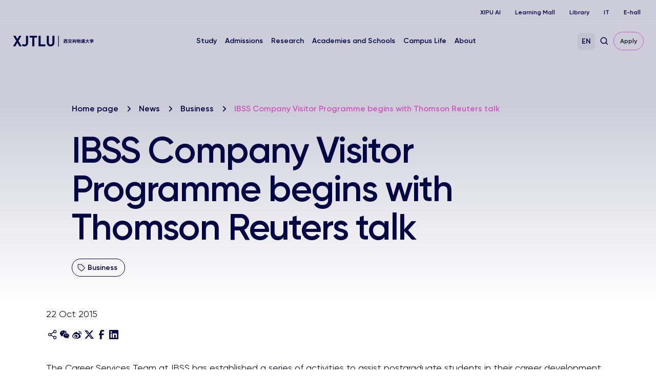

--- FILE ---
content_type: text/html; charset=UTF-8
request_url: https://www.xjtlu.edu.cn/en/news/2015/10/ibss-company-visitor-programme-begins-with-thomson-reuters-talk
body_size: 10135
content:
<!DOCTYPE html>
<html lang="en-US">
<head>
	<!-- Google Tag Manager -->
<script>(function(w,d,s,l,i){w[l]=w[l]||[];w[l].push({'gtm.start':
new Date().getTime(),event:'gtm.js'});var f=d.getElementsByTagName(s)[0],
j=d.createElement(s),dl=l!='dataLayer'?'&l='+l:'';j.async=true;j.src=
'https://www.googletagmanager.com/gtm.js?id='+i+dl;f.parentNode.insertBefore(j,f);
})(window,document,'script','dataLayer','GTM-PTQ9QLSQ');</script>
<!-- End Google Tag Manager -->

<!-- Google tag (gtag.js) -->
<script async src="https://www.googletagmanager.com/gtag/js?id=G-HXSBEZ9G6C"></script>
<script>
  window.dataLayer = window.dataLayer || [];
  function gtag(){dataLayer.push(arguments);}
  gtag('js', new Date());
  gtag('config', 'G-HXSBEZ9G6C');
</script>

    <meta charset="UTF-8"/>
    <meta name="viewport" content="width=device-width,initial-scale=1.0,maximum-scale=1.0,user-scalable=no"/>
    <title>IBSS Company Visitor Programme begins with Thomson Reuters talk - Xi&#039;an Jiaotong-Liverpool University</title>
    <meta name='robots' content='index, follow, max-image-preview:large, max-snippet:-1, max-video-preview:-1' />
	<style>img:is([sizes="auto" i], [sizes^="auto," i]) { contain-intrinsic-size: 3000px 1500px }</style>
	<link rel="alternate" hreflang="en" href="https://www.xjtlu.edu.cn/en/news/2015/10/ibss-company-visitor-programme-begins-with-thomson-reuters-talk" />

	<!-- This site is optimized with the Yoast SEO plugin v25.3 - https://yoast.com/wordpress/plugins/seo/ -->
	<link rel="canonical" href="https://www.xjtlu.edu.cn/en/news/2015/10/ibss-company-visitor-programme-begins-with-thomson-reuters-talk" />
	<meta property="og:locale" content="en_US" />
	<meta property="og:type" content="article" />
	<meta property="og:title" content="IBSS Company Visitor Programme begins with Thomson Reuters talk - Xi&#039;an Jiaotong-Liverpool University" />
	<meta property="og:description" content="The Career Services Team at IBSS has established a series of activities to assist postgraduate students in their career development. One of the major activities is the IBSS Company Visitor Programme, which each week invites a senior professional from a leading international business to campus to give a talk about careers or current affair, relevant [&hellip;]" />
	<meta property="og:url" content="https://www.xjtlu.edu.cn/en/news/2015/10/ibss-company-visitor-programme-begins-with-thomson-reuters-talk" />
	<meta property="og:site_name" content="Xi&#039;an Jiaotong-Liverpool University" />
	<meta property="article:publisher" content="https://www.facebook.com/XJTLU" />
	<meta name="twitter:card" content="summary_large_image" />
	<meta name="twitter:site" content="@XJTLU" />
	<meta name="twitter:label1" content="Est. reading time" />
	<meta name="twitter:data1" content="2 minutes" />
	<script type="application/ld+json" class="yoast-schema-graph">{"@context":"https://schema.org","@graph":[{"@type":"WebPage","@id":"https://www.xjtlu.edu.cn/en/news/2015/10/ibss-company-visitor-programme-begins-with-thomson-reuters-talk","url":"https://www.xjtlu.edu.cn/en/news/2015/10/ibss-company-visitor-programme-begins-with-thomson-reuters-talk","name":"IBSS Company Visitor Programme begins with Thomson Reuters talk - Xi&#039;an Jiaotong-Liverpool University","isPartOf":{"@id":"https://www.xjtlu.edu.cn/en#website"},"datePublished":"2015-10-22T06:00:00+00:00","breadcrumb":{"@id":"https://www.xjtlu.edu.cn/en/news/2015/10/ibss-company-visitor-programme-begins-with-thomson-reuters-talk#breadcrumb"},"inLanguage":"en-US","potentialAction":[{"@type":"ReadAction","target":["https://www.xjtlu.edu.cn/en/news/2015/10/ibss-company-visitor-programme-begins-with-thomson-reuters-talk"]}]},{"@type":"BreadcrumbList","@id":"https://www.xjtlu.edu.cn/en/news/2015/10/ibss-company-visitor-programme-begins-with-thomson-reuters-talk#breadcrumb","itemListElement":[{"@type":"ListItem","position":1,"name":"Homepage","item":"https://www.xjtlu.edu.cn/en"},{"@type":"ListItem","position":2,"name":"News","item":"https://www.xjtlu.edu.cn/en/news"},{"@type":"ListItem","position":3,"name":"IBSS Company Visitor Programme begins with Thomson Reuters talk"}]},{"@type":"WebSite","@id":"https://www.xjtlu.edu.cn/en#website","url":"https://www.xjtlu.edu.cn/en","name":"Xi'an Jiaotong-Liverpool University","description":"Xi&#039;an Jiaotong-Liverpool University (XJTLU) is a pioneering, international joint venture university located in the city of Suzhou on China&#039;s east coast.","publisher":{"@id":"https://www.xjtlu.edu.cn/en#organization"},"potentialAction":[{"@type":"SearchAction","target":{"@type":"EntryPoint","urlTemplate":"https://www.xjtlu.edu.cn/en?s={search_term_string}"},"query-input":{"@type":"PropertyValueSpecification","valueRequired":true,"valueName":"search_term_string"}}],"inLanguage":"en-US"},{"@type":"Organization","@id":"https://www.xjtlu.edu.cn/en#organization","name":"Xi'an Jiaotong-Liverpool University","alternateName":"XJTLU","url":"https://www.xjtlu.edu.cn/en","logo":{"@type":"ImageObject","inLanguage":"en-US","@id":"https://www.xjtlu.edu.cn/en#/schema/logo/image/","url":"https://www.xjtlu.edu.cn/wp-content/uploads/2024/05/XJTLU-dark-blue-logo.jpg","contentUrl":"https://www.xjtlu.edu.cn/wp-content/uploads/2024/05/XJTLU-dark-blue-logo.jpg","width":519,"height":112,"caption":"Xi'an Jiaotong-Liverpool University"},"image":{"@id":"https://www.xjtlu.edu.cn/en#/schema/logo/image/"},"sameAs":["https://www.facebook.com/XJTLU","https://x.com/XJTLU"]}]}</script>
	<!-- / Yoast SEO plugin. -->


<style id='classic-theme-styles-inline-css' type='text/css'>
/*! This file is auto-generated */
.wp-block-button__link{color:#fff;background-color:#32373c;border-radius:9999px;box-shadow:none;text-decoration:none;padding:calc(.667em + 2px) calc(1.333em + 2px);font-size:1.125em}.wp-block-file__button{background:#32373c;color:#fff;text-decoration:none}
</style>
<link rel='stylesheet' id='in5-public-css' href='https://www.xjtlu.edu.cn/wp-content/plugins/ajar-productions-in5-embed/assets/css/public.css?ver=1.0.0' type='text/css' media='all' />
<link rel='stylesheet' id='font-awesome-css' href='https://www.xjtlu.edu.cn/wp-content/plugins/ajar-productions-in5-embed/assets/font-awesome-4.7.0/css/font-awesome.min.css?ver=6.8.1' type='text/css' media='all' />
<link rel='stylesheet' id='bootstrap-style-css' href='https://www.xjtlu.edu.cn/wp-content/themes/xjtlu/assets/css/bootstrap.min.css?ver=1.7' type='text/css' media='all' />
<link rel='stylesheet' id='swiper-bundle-style-css' href='https://www.xjtlu.edu.cn/wp-content/themes/xjtlu/assets/css/swiper-bundle.min.css?ver=1.7' type='text/css' media='all' />
<link rel='stylesheet' id='swipperAccordion-style-css' href='https://www.xjtlu.edu.cn/wp-content/themes/xjtlu/assets/css/swipperAccordion.css?ver=1.7' type='text/css' media='all' />
<link rel='stylesheet' id='video-js-style-css' href='https://www.xjtlu.edu.cn/wp-content/themes/xjtlu/assets/css/video-js.css?ver=1.7' type='text/css' media='all' />
<link rel='stylesheet' id='global-style-css' href='https://www.xjtlu.edu.cn/wp-content/themes/xjtlu/assets/css/global.css?ver=1.7' type='text/css' media='all' />
<link rel='stylesheet' id='liuyi-style-css' href='https://www.xjtlu.edu.cn/wp-content/themes/xjtlu/assets/liuyi/ui.css?ver=1.7' type='text/css' media='all' />
<script type="text/javascript" src="https://www.xjtlu.edu.cn/wp-content/plugins/ajar-productions-in5-embed/assets/js/screenfull.js?ver=1.0.0" id="screenfull-js"></script>

<meta name="generator" content="WPML ver:4.5.12 stt:66,1;" />


</head>
<body class="wp-singular news_post-template-default single single-news_post postid-7852 wp-theme-xjtlu en ">

<!-- Google Tag Manager (noscript) -->
<noscript><iframe src="https://www.googletagmanager.com/ns.html?id=GTM-PTQ9QLSQ"
height="0" width="0" style="display:none;visibility:hidden"></iframe></noscript>
<!-- End Google Tag Manager (noscript) -->

<!--导航栏-->
<header class="" id="top-header">
            <ul class="nav-external-links">
                            <li class="links-item">
                    <a href="https://www.xjtlu.edu.cn/en/xipu-ai" class="link link-extra-small">XIPU AI</a>
                </li>
                            <li class="links-item">
                    <a href="https://www.learningmall.cn/en/" class="link link-extra-small">Learning Mall</a>
                </li>
                            <li class="links-item">
                    <a href="https://lib.xjtlu.edu.cn/" class="link link-extra-small">Library</a>
                </li>
                            <li class="links-item">
                    <a href="https://www.xjtlu.edu.cn/en/it-services" class="link link-extra-small">IT</a>
                </li>
                            <li class="links-item">
                    <a href="https://ehall.xjtlu.edu.cn/login" class="link link-extra-small">E-hall</a>
                </li>
                    </ul>
        <hr class="lighte" />
    
    <div class="header-main">
        <div class="header-logo">
            <a href="https://www.xjtlu.edu.cn/en">
                <img class="revert" src="https://www.xjtlu.edu.cn/wp-content/uploads/2024/01/cn-header-logo.svg" alt="Xi&#039;an Jiaotong-Liverpool University" />
                <img class="stick-logo" src="https://www.xjtlu.edu.cn/wp-content/uploads/2024/01/cn-header-logo.svg" alt="Xi&#039;an Jiaotong-Liverpool University" />
            </a>
        </div>
        <div class="main-menu">
            <div class="main-menu-box">
                <li class="menu-item ">
    <a href="javascript:void(0);">Study</a>
    <div class="down-box ">
        <span class="filter_bg"></span>
        <div class="down-box-inner">
            <div class="menu-list">
                <div class="down-title"><span class="back-btn"></span><a href="https://www.xjtlu.edu.cn/en/study">Study</a></div>                <div class="sub_menu_list">
                                                <ul class="column_item">
                                                                    <li class="two_item">
                                        <a href="https://www.xjtlu.edu.cn/en/study/programmes">
                                            Programmes<span class="toggle_btn"></span>                                        </a>
                                                                                    <ul class="three_list">
                                                <div class="three_box">
                                                                                                            <li class="three_item ">
                                                            <a href="https://www.xjtlu.edu.cn/en/study/undergraduate">Undergraduate</a>
                                                        </li>
                                                                                                            <li class="three_item ">
                                                            <a href="https://www.xjtlu.edu.cn/en/study/masters">Master's</a>
                                                        </li>
                                                                                                            <li class="three_item ">
                                                            <a href="https://www.xjtlu.edu.cn/en/study/phd">Doctoral</a>
                                                        </li>
                                                                                                    </div>
                                            </ul>

                                        
                                    </li>
                                                            </ul>
                                                                        <ul class="column_item">
                                                                    <li class="two_item">
                                        <a href="https://www.xjtlu.edu.cn/en/study/international-mobility">
                                            International Mobility<span class="toggle_btn"></span>                                        </a>
                                                                                    <ul class="three_list">
                                                <div class="three_box">
                                                                                                            <li class="three_item ">
                                                            <a href="https://www.liverpool.ac.uk/xjtlu/">XJTLU 2+2/2+1+1 Route</a>
                                                        </li>
                                                                                                    </div>
                                            </ul>

                                        
                                    </li>
                                                                    <li class="two_item">
                                        <a href="https://www.xjtlu.edu.cn/en/study/why-study-at-xjtlu">
                                            Why Study at XJTLU                                        </a>
                                        
                                    </li>
                                                            </ul>
                                                                                </div>
            </div>
            
                    </div>
    </div>
</li><li class="menu-item ">
    <a href="javascript:void(0);">Admissions</a>
    <div class="down-box ">
        <span class="filter_bg"></span>
        <div class="down-box-inner">
            <div class="menu-list">
                <div class="down-title"><span class="back-btn"></span><a href="https://www.xjtlu.edu.cn/en/admissions">Admissions</a></div>                <div class="sub_menu_list">
                                                <ul class="column_item">
                                                                    <li class="two_item">
                                        <a href="https://www.xjtlu.edu.cn/en/admissions/ug">
                                            Undergraduate Admissions<span class="toggle_btn"></span>                                        </a>
                                                                                    <ul class="three_list">
                                                <div class="three_box">
                                                                                                            <li class="three_item item_bold">
                                                            <a href="https://www.xjtlu.edu.cn/en/admissions/domestic">Chinese Mainland</a>
                                                        </li>
                                                                                                            <li class="three_item ">
                                                            <a href="https://www.xjtlu.edu.cn/en/admissions/domestic/entry-requirements">Entry Requirements</a>
                                                        </li>
                                                                                                            <li class="three_item ">
                                                            <a href="https://www.xjtlu.edu.cn/zh/admissions/domestic/how-to-apply">How to Apply</a>
                                                        </li>
                                                                                                            <li class="three_item ">
                                                            <a href="https://www.xjtlu.edu.cn/en/admissions/domestic/fees-and-scholarships">Fees and Scholarships</a>
                                                        </li>
                                                                                                            <li class="three_item item_bold">
                                                            <a href="https://www.xjtlu.edu.cn/en/admissions/global">China's Hong Kong, Macao and Taiwan</a>
                                                        </li>
                                                                                                            <li class="three_item ">
                                                            <a href="https://www.xjtlu.edu.cn/en/admissions/ug/global/entry-requirements">Entry Requirements</a>
                                                        </li>
                                                                                                            <li class="three_item ">
                                                            <a href="https://www.xjtlu.edu.cn/en/admissions/global/how-to-apply">How to Apply</a>
                                                        </li>
                                                                                                            <li class="three_item ">
                                                            <a href="https://www.xjtlu.edu.cn/en/admissions/global/fees-and-scholarships">Fees and Scholarships</a>
                                                        </li>
                                                                                                            <li class="three_item item_bold">
                                                            <a href="https://www.xjtlu.edu.cn/en/admissions/global">International</a>
                                                        </li>
                                                                                                            <li class="three_item ">
                                                            <a href="https://www.xjtlu.edu.cn/en/admissions/ug/global/entry-requirements">Entry Requirements</a>
                                                        </li>
                                                                                                            <li class="three_item ">
                                                            <a href="https://www.xjtlu.edu.cn/en/admissions/global/how-to-apply">How to Apply</a>
                                                        </li>
                                                                                                            <li class="three_item ">
                                                            <a href="https://www.xjtlu.edu.cn/en/admissions/global/fees-and-scholarships">Fees and Scholarships</a>
                                                        </li>
                                                                                                    </div>
                                            </ul>

                                        
                                    </li>
                                                            </ul>
                                                                        <ul class="column_item">
                                                                    <li class="two_item">
                                        <a href="https://www.xjtlu.edu.cn/en/admissions/master">
                                            Master's Admissions<span class="toggle_btn"></span>                                        </a>
                                                                                    <ul class="three_list">
                                                <div class="three_box">
                                                                                                            <li class="three_item ">
                                                            <a href="https://www.xjtlu.edu.cn/en/admissions/master/entry-requirements-2">Entry Requirements</a>
                                                        </li>
                                                                                                            <li class="three_item ">
                                                            <a href="https://www.xjtlu.edu.cn/en/admissions/master/how-to-apply">How to Apply</a>
                                                        </li>
                                                                                                            <li class="three_item ">
                                                            <a href="https://www.xjtlu.edu.cn/en/admissions/master/fees-and-scholarships">Fees and Scholarships</a>
                                                        </li>
                                                                                                    </div>
                                            </ul>

                                        
                                    </li>
                                                                    <li class="two_item">
                                        <a href="https://www.xjtlu.edu.cn/en/admissions/doctoral">
                                            Doctoral Admissions<span class="toggle_btn"></span>                                        </a>
                                                                                    <ul class="three_list">
                                                <div class="three_box">
                                                                                                            <li class="three_item ">
                                                            <a href="https://www.xjtlu.edu.cn/en/admissions/doctoral/entry-requirement-phd">Entry Requirement</a>
                                                        </li>
                                                                                                            <li class="three_item ">
                                                            <a href="https://www.xjtlu.edu.cn/en/admissions/doctoral/how-to-apply">How to Apply</a>
                                                        </li>
                                                                                                            <li class="three_item ">
                                                            <a href="https://www.xjtlu.edu.cn/en/admissions/doctoral/programme-fees">Programme Fees</a>
                                                        </li>
                                                                                                            <li class="three_item ">
                                                            <a href="https://www.xjtlu.edu.cn/en/admissions/doctoral/postgraduate-research-scholarships">Postgraduate Research Scholarships</a>
                                                        </li>
                                                                                                    </div>
                                            </ul>

                                        
                                    </li>
                                                                    <li class="two_item">
                                        <a href="https://www.xjtlu.edu.cn/en/admissions/continuing-education">
                                            Continuing Education<span class="toggle_btn"></span>                                        </a>
                                                                                    <ul class="three_list">
                                                <div class="three_box">
                                                                                                            <li class="three_item ">
                                                            <a href="https://www.xjtlu.edu.cn/en/study/short-summer-courses-and-languages">Short, Summer Courses</a>
                                                        </li>
                                                                                                            <li class="three_item ">
                                                            <a href="https://www.xjtlu.edu.cn/en/learning-mall/lifelong-learning-programme">Lifelong Learning Programmes</a>
                                                        </li>
                                                                                                    </div>
                                            </ul>

                                        
                                    </li>
                                                            </ul>
                                                                        <ul class="column_item">
                                                                    <li class="two_item">
                                        <a href="https://www.xjtlu.edu.cn/en/admissions/liverpool-international-education-programme">
                                            Liverpool International Education Programme Admissions                                        </a>
                                        
                                    </li>
                                                            </ul>
                                                                                </div>
            </div>
            
                    </div>
    </div>
</li><li class="menu-item ">
    <a href="javascript:void(0);">Research</a>
    <div class="down-box ">
        <span class="filter_bg"></span>
        <div class="down-box-inner">
            <div class="menu-list">
                <div class="down-title"><span class="back-btn"></span><a href="https://www.xjtlu.edu.cn/en/research">Research</a></div>                <div class="sub_menu_list">
                                                <ul class="column_item">
                                                                    <li class="two_item">
                                        <a href="https://www.xjtlu.edu.cn/en/research/priorities-and-strategy">
                                            Research Priorities & Strategy<span class="toggle_btn"></span>                                        </a>
                                                                                    <ul class="three_list">
                                                <div class="three_box">
                                                                                                            <li class="three_item ">
                                                            <a href="https://www.xjtlu.edu.cn/en/research/priorities-and-strategy/key-research-areas">Key Research Areas</a>
                                                        </li>
                                                                                                            <li class="three_item ">
                                                            <a href="https://www.xjtlu.edu.cn/en/research/priorities-and-strategy/research-strategies">Research Strategies</a>
                                                        </li>
                                                                                                    </div>
                                            </ul>

                                        
                                    </li>
                                                                    <li class="two_item">
                                        <a href="https://www.xjtlu.edu.cn/en/research/research-innovation-ecosystem">
                                            Research Innovation Ecosystem                                        </a>
                                        
                                    </li>
                                                                    <li class="two_item">
                                        <a href="https://www.xjtlu.edu.cn/en/research/research-compliance">
                                            Research Compliance                                        </a>
                                        
                                    </li>
                                                            </ul>
                                                                        <ul class="column_item">
                                                                    <li class="two_item">
                                        <a href="https://www.xjtlu.edu.cn/en/research/research-output/research-publications">
                                            Research Output<span class="toggle_btn"></span>                                        </a>
                                                                                    <ul class="three_list">
                                                <div class="three_box">
                                                                                                            <li class="three_item ">
                                                            <a href="https://www.xjtlu.edu.cn/en/research/research-output/research-publications">Research Publications</a>
                                                        </li>
                                                                                                            <li class="three_item ">
                                                            <a href="https://www.xjtlu.edu.cn/en/research/research-output/patents">Patents</a>
                                                        </li>
                                                                                                            <li class="three_item ">
                                                            <a href="https://www.xjtlu.edu.cn/en/research/research-output/research-projects">Research Projects</a>
                                                        </li>
                                                                                                    </div>
                                            </ul>

                                        
                                    </li>
                                                                    <li class="two_item">
                                        <a href="https://www.xjtlu.edu.cn/en/research/research-institutes">
                                            Research Institutes                                        </a>
                                        
                                    </li>
                                                            </ul>
                                                                                </div>
            </div>
            
                            <div class="menu-list menu-news-box">
                    <div class="down-title"><span class="back-btn"></span><a style="cursor: default;" href="javascript:void(0);">Quick Links</a></div>                    <div class="sub_menu_list">
                                                        <ul class="column_item">
                                                                            <li class="two_item">
                                            <a style="" href="https://scholar.xjtlu.edu.cn/">
                                                XJTLU Research Portal<span class="toggle_btn"></span>                                            </a>
                                                                                            <ul class="three_list">
                                                    <div class="three_box">
                                                                                                                    <li class="three_item ">
                                                                <a style="" href="https://scholar.xjtlu.edu.cn/en/persons/">Research Profiles</a>
                                                            </li>
                                                                                                                    <li class="three_item ">
                                                                <a style="" href="https://scholar.xjtlu.edu.cn/en/publications/">Research Output</a>
                                                            </li>
                                                                                                                    <li class="three_item ">
                                                                <a style="" href="https://scholar.xjtlu.edu.cn/en/projects/">Research Projects</a>
                                                            </li>
                                                                                                                    <li class="three_item ">
                                                                <a style="" href="https://scholar.xjtlu.edu.cn/en/activities/">Research Activities</a>
                                                            </li>
                                                                                                            </div>
                                                </ul>

                                            
                                        </li>
                                                                    </ul>
                                                    
                    </div>
                </div>
                    </div>
    </div>
</li><li class="menu-item ">
    <a href="javascript:void(0);">Academies and Schools</a>
    <div class="down-box ">
        <span class="filter_bg"></span>
        <div class="down-box-inner">
            <div class="menu-list">
                <div class="down-title"><span class="back-btn"></span><a href="https://www.xjtlu.edu.cn/en/study/departments">Academies and Schools</a></div>                <div class="sub_menu_list">
                                                <ul class="column_item">
                                                                    <li class="two_item">
                                        <a href="https://www.xjtlu.edu.cn/en/study/departments">
                                            Academies<span class="toggle_btn"></span>                                        </a>
                                                                                    <ul class="three_list">
                                                <div class="three_box">
                                                                                                            <li class="three_item ">
                                                            <a href="https://www.xjtlu.edu.cn/en/study/departments/academy-of-artificial-intelligence">Academy of Artificial Intelligence</a>
                                                        </li>
                                                                                                            <li class="three_item ">
                                                            <a href="https://www.xjtlu.edu.cn/en/study/departments/academy-of-film-and-creative-technology">Academy of Film and Creative Technology</a>
                                                        </li>
                                                                                                            <li class="three_item ">
                                                            <a href="https://www.xjtlu.edu.cn/en/study/departments/academy-of-future-education">Academy of Future Education</a>
                                                        </li>
                                                                                                            <li class="three_item ">
                                                            <a href="https://www.xjtlu.edu.cn/en/study/departments/jitri">XJTLU-JITRI Academy of Industrial Technology</a>
                                                        </li>
                                                                                                            <li class="three_item ">
                                                            <a href="https://www.xjtlu.edu.cn/en/study/departments/academy-of-pharmacy">XJTLU Wisdom Lake Academy of Pharmacy</a>
                                                        </li>
                                                                                                    </div>
                                            </ul>

                                        
                                    </li>
                                                            </ul>
                                                                        <ul class="column_item">
                                                                    <li class="two_item">
                                        <a href="https://www.xjtlu.edu.cn/en/study/departments">
                                            Schools and Teaching Centres<span class="toggle_btn"></span>                                        </a>
                                                                                    <ul class="three_list">
                                                <div class="three_box">
                                                                                                            <li class="three_item ">
                                                            <a href="https://www.xjtlu.edu.cn/en/study/departments/school-of-advanced-technology">School of Advanced Technology</a>
                                                        </li>
                                                                                                            <li class="three_item ">
                                                            <a href="https://www.xjtlu.edu.cn/en/study/departments/design-school">Design School</a>
                                                        </li>
                                                                                                            <li class="three_item ">
                                                            <a href="https://www.xjtlu.edu.cn/en/study/departments/school-of-humanities-and-social-sciences">School of Humanities and Social Sciences</a>
                                                        </li>
                                                                                                            <li class="three_item ">
                                                            <a href="https://www.xjtlu.edu.cn/en/study/departments/international-business-school-suzhou">International Business School Suzhou</a>
                                                        </li>
                                                                                                            <li class="three_item ">
                                                            <a href="https://www.xjtlu.edu.cn/en/study/departments/school-of-mathematics-and-physics">School of Mathematics and Physics</a>
                                                        </li>
                                                                                                            <li class="three_item ">
                                                            <a href="https://www.xjtlu.edu.cn/en/study/departments/school-of-science">School of Science</a>
                                                        </li>
                                                                                                            <li class="three_item ">
                                                            <a href="https://www.xjtlu.edu.cn/en/study/departments/global-cultures-and-languages-hub">Global Cultures and Languages Hub</a>
                                                        </li>
                                                                                                            <li class="three_item ">
                                                            <a href="https://www.xjtlu.edu.cn/en/study/departments/centres/chinese-cultural-teaching-centre">Chinese Cultural Teaching Centre</a>
                                                        </li>
                                                                                                            <li class="three_item ">
                                                            <a href="https://www.xjtlu.edu.cn/en/study/departments/centres/physical-education-centre">Physical Education Centre</a>
                                                        </li>
                                                                                                    </div>
                                            </ul>

                                        
                                    </li>
                                                            </ul>
                                                                        <ul class="column_item">
                                                                    <li class="two_item">
                                        <a href="https://www.xjtlu.edu.cn/en/study/departments/entrepreneur-college-taicang">
                                            XJTLU Entrepreneur College(Taicang)<span class="toggle_btn"></span>                                        </a>
                                                                                    <ul class="three_list">
                                                <div class="three_box">
                                                                                                            <li class="three_item ">
                                                            <a href="https://www.xjtlu.edu.cn/en/study/departments/school-of-ai-and-advanced-computing">School of AI and Advanced Computing</a>
                                                        </li>
                                                                                                            <li class="three_item ">
                                                            <a href="https://www.xjtlu.edu.cn/en/study/departments/school-of-chips">School of CHIPS</a>
                                                        </li>
                                                                                                            <li class="three_item ">
                                                            <a href="https://www.xjtlu.edu.cn/en/study/departments/entrepreneurship-and-enterprise-hub">Entrepreneurship and Enterprise Hub</a>
                                                        </li>
                                                                                                            <li class="three_item ">
                                                            <a href="https://www.xjtlu.edu.cn/en/study/departments/school-of-intelligent-finance-and-business">School of Intelligent Finance and Business</a>
                                                        </li>
                                                                                                            <li class="three_item ">
                                                            <a href="https://www.xjtlu.edu.cn/en/study/departments/school-of-intelligent-manufacturing-ecosystem">School of Intelligent Manufacturing Ecosystem</a>
                                                        </li>
                                                                                                            <li class="three_item ">
                                                            <a href="https://www.xjtlu.edu.cn/en/study/departments/school-of-internet-of-things">School of Internet of Things</a>
                                                        </li>
                                                                                                            <li class="three_item ">
                                                            <a href="https://www.xjtlu.edu.cn/en/study/departments/school-of-robotics">School of Robotics</a>
                                                        </li>
                                                                                                    </div>
                                            </ul>

                                        
                                    </li>
                                                            </ul>
                                                                        <ul class="column_item">
                                                                    <li class="two_item">
                                        <a href="https://www.xjtlu.edu.cn/en/study/departments/college-of-industry-entrepreneurs">
                                            College of Industry-Entrepreneurs<span class="toggle_btn"></span>                                        </a>
                                                                                    <ul class="three_list">
                                                <div class="three_box">
                                                                                                            <li class="three_item ">
                                                            <a href="https://www.xjtlu.edu.cn/en/research/institutes/hexie-academy">HeXie Management Research Centre</a>
                                                        </li>
                                                                                                            <li class="three_item ">
                                                            <a href="https://www.xjtlu.edu.cn/en/study/departments/industrial-software-ecosystem-research-centre">Industrial Software Ecosystem Research Centre</a>
                                                        </li>
                                                                                                            <li class="three_item ">
                                                            <a href="https://www.xjtlu.edu.cn/en/study/departments/college-of-industry-entrepreneurs/digital-transformation-research-centre">Digital Transformation Research Centre</a>
                                                        </li>
                                                                                                            <li class="three_item ">
                                                            <a href="https://www.xjtlu.edu.cn/en/study/departments/strategic-issues-of-industrial-innovation-development-research-centre">Strategic Issues of Industrial Innovation & Development Research Centre</a>
                                                        </li>
                                                                                                    </div>
                                            </ul>

                                        
                                    </li>
                                                            </ul>
                                                                                </div>
            </div>
            
                    </div>
    </div>
</li><li class="menu-item ">
    <a href="javascript:void(0);">Campus Life</a>
    <div class="down-box ">
        <span class="filter_bg"></span>
        <div class="down-box-inner">
            <div class="menu-list">
                <div class="down-title"><span class="back-btn"></span><a href="https://www.xjtlu.edu.cn/en/campus-life">Campus Life</a></div>                <div class="sub_menu_list">
                                                <ul class="column_item">
                                                                    <li class="two_item">
                                        <a href="https://www.xjtlu.edu.cn/en/campus-life/support-and-facilities">
                                            Facilities & Support<span class="toggle_btn"></span>                                        </a>
                                                                                    <ul class="three_list">
                                                <div class="three_box">
                                                                                                            <li class="three_item ">
                                                            <a href="https://lib.xjtlu.edu.cn/">Library</a>
                                                        </li>
                                                                                                            <li class="three_item ">
                                                            <a href="https://www.xjtlu.edu.cn/en/learning-mall">Learning Mall</a>
                                                        </li>
                                                                                                            <li class="three_item ">
                                                            <a href="https://www.xjtlu.edu.cn/en/campus-life/support-and-facilities/museum">Museum</a>
                                                        </li>
                                                                                                            <li class="three_item ">
                                                            <a href="https://www.xjtlu.edu.cn/en/about/professional-services/laboratory-and-technical-management-office/laboratories">Laboratory</a>
                                                        </li>
                                                                                                            <li class="three_item ">
                                                            <a href="https://www.xjtlu.edu.cn/en/xjtlu-souvenir-shop">XJTLU Souvenir Shop</a>
                                                        </li>
                                                                                                            <li class="three_item ">
                                                            <a href="https://www.xjtlu.edu.cn/en/about/test-centres">Test centres</a>
                                                        </li>
                                                                                                            <li class="three_item ">
                                                            <a href="https://www.xjtlu.edu.cn/en/campus-life/health-and-wellbeing">Health and Wellbeing</a>
                                                        </li>
                                                                                                    </div>
                                            </ul>

                                        
                                    </li>
                                                            </ul>
                                                                        <ul class="column_item">
                                                                    <li class="two_item">
                                        <a href="https://www.xjtlu.edu.cn/en/events">
                                            Events                                        </a>
                                        
                                    </li>
                                                                    <li class="two_item">
                                        <a href="https://www.xjtlu.edu.cn/en/campus-life/sports-and-activities">
                                            Sports and Club Activities                                        </a>
                                        
                                    </li>
                                                                    <li class="two_item">
                                        <a href="https://www.xjtlu.edu.cn/en/campus-life/accommodation">
                                            Accommodation                                        </a>
                                        
                                    </li>
                                                                    <li class="two_item">
                                        <a href="https://www.xjtlu.edu.cn/en/study/suzhou-life">
                                            Life in Suzhou                                        </a>
                                        
                                    </li>
                                                                    <li class="two_item">
                                        <a href="https://www.xjtlu.edu.cn/en/campus-life/visit-us">
                                            Visit Us                                        </a>
                                        
                                    </li>
                                                            </ul>
                                                                                </div>
            </div>
            
                    </div>
    </div>
</li><li class="menu-item ">
    <a href="javascript:void(0);">About</a>
    <div class="down-box ">
        <span class="filter_bg"></span>
        <div class="down-box-inner">
            <div class="menu-list">
                <div class="down-title"><span class="back-btn"></span><a href="https://www.xjtlu.edu.cn/en/about">About</a></div>                <div class="sub_menu_list">
                                                <ul class="column_item">
                                                                    <li class="two_item">
                                        <a href="https://www.xjtlu.edu.cn/en/overview">
                                            Overview & Key Facts<span class="toggle_btn"></span>                                        </a>
                                                                                    <ul class="three_list">
                                                <div class="three_box">
                                                                                                            <li class="three_item ">
                                                            <a href="https://www.xjtlu.edu.cn/en/about/overview/vision-and-mission">Vision and Mission</a>
                                                        </li>
                                                                                                            <li class="three_item ">
                                                            <a href="https://www.xjtlu.edu.cn/en/about/overview/history">History</a>
                                                        </li>
                                                                                                            <li class="three_item ">
                                                            <a href="https://www.xjtlu.edu.cn/en/xjtlu-education-ai">XJTLU Education + AI</a>
                                                        </li>
                                                                                                            <li class="three_item ">
                                                            <a href="https://www.xjtlu.edu.cn/en/about/overview/partnerships">Partnerships</a>
                                                        </li>
                                                                                                            <li class="three_item ">
                                                            <a href="https://www.xjtlu.edu.cn/en/about/overview/xjtlu-identity">University Identity</a>
                                                        </li>
                                                                                                            <li class="three_item ">
                                                            <a href="https://www.xjtlu.edu.cn/en/about/professional-services">Professional Services</a>
                                                        </li>
                                                                                                    </div>
                                            </ul>

                                        
                                    </li>
                                                                    <li class="two_item">
                                        <a href="https://20anniversary.xjtlu.edu.cn/en">
                                            XJTLU 20th Anniversary                                        </a>
                                        
                                    </li>
                                                            </ul>
                                                                        <ul class="column_item">
                                                                    <li class="two_item">
                                        <a href="https://www.xjtlu.edu.cn/en/about/people/leadership">
                                            Leadership & People<span class="toggle_btn"></span>                                        </a>
                                                                                    <ul class="three_list">
                                                <div class="three_box">
                                                                                                            <li class="three_item ">
                                                            <a href="https://www.xjtlu.edu.cn/en/about/people/leadership">Leadership</a>
                                                        </li>
                                                                                                            <li class="three_item ">
                                                            <a href="https://www.xjtlu.edu.cn/en/about/leadership/avp-and-deans">Associate Vice Presidents and Deans</a>
                                                        </li>
                                                                                                            <li class="three_item ">
                                                            <a href="https://www.xjtlu.edu.cn/en/about/leadership/previous-senior-staff">Previous Senior Staff</a>
                                                        </li>
                                                                                                    </div>
                                            </ul>

                                        
                                    </li>
                                                            </ul>
                                                                        <ul class="column_item">
                                                                    <li class="two_item">
                                        <a href="https://www.xjtlu.edu.cn/en/about/information-and-resources">
                                            Information & Resources<span class="toggle_btn"></span>                                        </a>
                                                                                    <ul class="three_list">
                                                <div class="three_box">
                                                                                                            <li class="three_item ">
                                                            <a href="https://www.xjtlu.edu.cn/en/about/brand-resources">Brand Resources</a>
                                                        </li>
                                                                                                            <li class="three_item ">
                                                            <a href="https://www.xjtlu.edu.cn/en/about/publications">Publications</a>
                                                        </li>
                                                                                                            <li class="three_item ">
                                                            <a href="https://www.xjtlu.edu.cn/en/meta-education">Meta Education</a>
                                                        </li>
                                                                                                            <li class="three_item ">
                                                            <a href="https://www.xjtlu.edu.cn/en/about/jobs-and-careers">Jobs & Careers</a>
                                                        </li>
                                                                                                            <li class="three_item ">
                                                            <a href="https://www.xjtlu.edu.cn/en/about/contact">Contact Us</a>
                                                        </li>
                                                                                                    </div>
                                            </ul>

                                        
                                    </li>
                                                            </ul>
                                                                                        <ul class="column_item all_news_btn">
                            <li class="two_item">
                                <a href="/en/news">
                                    News                                </a>
                            </li>
                        </ul>
                                    </div>
            </div>
                            <div class="menu-list menu-news-box">
                    <div class="down-title">
                                                    <a href="/en/news">News</a>
                                                </div>
                    <div class="menu-news-list">
                                                    <a href="https://www.xjtlu.edu.cn/en/news/2026/01/light-up-the-world" class="card across-medium small">
                                <div class="row g-0">
                                    <div class="col-md-4 card_img">
                                        <img src="https://www.xjtlu.edu.cn/wp-content/uploads/2026/01/light-up-the-world-poster-300x169.jpg" class="img-fluid "
                                             alt="XJTLU marks 20 years with global 'Light Up the World' celebration"/>
                                    </div>
                                    <div class="col-md-7">
                                        <div class="card-body">
                                            <h4 class="card-title">
                                                XJTLU marks 20 years with global 'Light Up the World' celebration                                            </h4>
                                            <p class="card-text extra-small">
                                                01 Jan 2026                                            </p>
                                        </div>
                                    </div>
                                </div>
                            </a>
                                                    <a href="https://www.xjtlu.edu.cn/en/news/2025/11/how-studying-in-china-sparked-a-startup" class="card across-medium small">
                                <div class="row g-0">
                                    <div class="col-md-4 card_img">
                                        <img src="https://www.xjtlu.edu.cn/wp-content/uploads/2025/11/Picture1-300x200.png" class="img-fluid "
                                             alt="How studying in China sparked a startup"/>
                                    </div>
                                    <div class="col-md-7">
                                        <div class="card-body">
                                            <h4 class="card-title">
                                                How studying in China sparked a startup                                            </h4>
                                            <p class="card-text extra-small">
                                                18 Nov 2025                                            </p>
                                        </div>
                                    </div>
                                </div>
                            </a>
                                            </div>
                                            <a href="/en/news"
                           class="btn-secondary  all-news-link">See all articles <img
                                    src="https://www.xjtlu.edu.cn/wp-content/themes/xjtlu/assets/images/more.svg"/></a>
                                    </div>
            
                    </div>
    </div>
</li>                <span class="filter_bg"></span>
            </div>
        </div>
        <div class="nav-fun">
                        <div class="small-screen-language">
                <a class="link">EN</a>
            </div>
            <ul class="lang-switcher">
                <li class="version"><a class="link link-small en  active" href="https://www.xjtlu.edu.cn/en/news/2015/10/ibss-company-visitor-programme-begins-with-thomson-reuters-talk">EN</a></li>            </ul>
            <a href="#" class="btn-secondary search">
                <img class="revert" src="https://www.xjtlu.edu.cn/wp-content/themes/xjtlu/assets/images/search_icon.svg" />
                <img class="stick-logo" src="https://www.xjtlu.edu.cn/wp-content/themes/xjtlu/assets/images/search_icon.svg" />
            </a>
                        <a href="https://www.xjtlu.edu.cn/en/apply" class="link link-small btn-primary no-border apply">Apply</a>
            <a href="https://www.xjtlu.edu.cn/en/apply" class="link link-small btn-primary apply stick-logo">Apply</a>
                        <span class="hamburger open-menu-btn">
                <img class="btn-icon open-icon" src="https://www.xjtlu.edu.cn/wp-content/themes/xjtlu/assets/images/hamburger_icon.svg">
                <img class="btn-icon close-icon" src="https://www.xjtlu.edu.cn/wp-content/themes/xjtlu/assets/images/cross_icon.svg">
            </span>
        </div>
        <div class="search-nav">
    <div class="search-nav-bar">
        <form class="search-input" method="GET" action="https://www.xjtlu.edu.cn/en">
            <img src="https://www.xjtlu.edu.cn/wp-content/themes/xjtlu/assets/images/search_icon.svg" alt="" />
                        <input id="search-input" name="s" type="text" value="" placeholder="Find a programme, department, person, news, event...
" />
        </form>
                <div class="quick-search">
            <ul class="menu">
                <h6>Quick Links</h6>
                <li><a href="https://20anniversary.xjtlu.edu.cn/en" class="small">XJTLU 20th Anniversary</a></li><li><a href="https://www.xjtlu.edu.cn/en/study/undergraduate" class="small">Undergraduate Programmes</a></li><li><a href="https://www.xjtlu.edu.cn/en/study/masters" class="small">Master's Programmes</a></li><li><a href="https://www.xjtlu.edu.cn/en/study/phd" class="small">Doctoral Programmes</a></li><li><a href="https://www.xjtlu.edu.cn/en/news" class="small">News</a></li>            </ul>
        </div>
                        <div class="category">
            <h6>I am</h6>
            <div class="category-btns">
                 <a href="https://www.xjtlu.edu.cn/en/prospective-students" class="link link-extra-small btn-primary">Prospective Student</a><a href="https://www.xjtlu.edu.cn/en/current-students" class="link link-extra-small btn-primary">Current Student</a><a href="https://www.xjtlu.edu.cn/en/alumni" class="link link-extra-small btn-primary">Alumni</a><a href="https://www.xjtlu.edu.cn/en/research" class="link link-extra-small btn-primary">Researcher</a><a href="https://www.xjtlu.edu.cn/en/industry-partner/" class="link link-extra-small btn-primary">Industry Partner</a><a href="https://www.xjtlu.edu.cn/en/about/jobs-and-careers" class="link link-extra-small btn-primary">Job Seeker</a>
            </div>
        </div>
            </div>
</div>    </div>
</header>
<!--导航栏--><div class="page-content about-news-article" id="about-l-content">
    <div class="header-section-navigation no-cover">
        <nav aria-label="breadcrumb">
    <ol class="breadcrumb ">
        <li class="breadcrumb-item " 1><a href="https://www.xjtlu.edu.cn/en"  class="link ">Home page</a></li><li class="breadcrumb-item " 1><a href="https://www.xjtlu.edu.cn/en/news"  class="link ">News</a></li><li class="breadcrumb-item " 1><a href="https://www.xjtlu.edu.cn/en/news/business"  class="link ">Business</a></li><li class="breadcrumb-item active" 1><span class="link">IBSS Company Visitor Programme begins with Thomson Reuters talk</span></li>    </ol>
</nav>        <div class="title-pole">
            <h1>IBSS Company Visitor Programme begins with Thomson Reuters talk</h1>        </div>
        <div class="tag-group">
                                <div class="tag">
                        <img src="https://www.xjtlu.edu.cn/wp-content/themes/xjtlu/assets/images/tag_icon.svg">
                        <div class="text link link-small">Business</div>
                    </div>
                                    </div>

        <div class="pole top293"></div>
    </div>
    <div class="page-detail">
        <div class="content">
            


            <div class="edited-view">
                                                <p class="date">22 Oct 2015</p>
                            </div>
            <div class="share-btn mb-40">
                <div class="share-way-list">
    <span class="share-icon"><img src="https://www.xjtlu.edu.cn/wp-content/themes/xjtlu/assets/images/share2_icon.svg"/></span>
    <span class="open_wx_share"><img src="https://www.xjtlu.edu.cn/wp-content/themes/xjtlu/assets/images/wechat-logo.svg" />
        <div class="wx_share_box">
            <div class="share_box_title">
                Scan the code to share to WeChat            </div>
            <div class="wx_img">
                <img src="https://api.qrserver.com/v1/create-qr-code/?size=300x300&data=https://www.xjtlu.edu.cn/en/news/2015/10/ibss-company-visitor-programme-begins-with-thomson-reuters-talk" />
            </div>
            <div class="close_show_box">
                <img class="btn-icon close-icon" src="https://www.xjtlu.edu.cn/wp-content/themes/xjtlu/assets/images/cross_icon.svg">
            </div>
        </div>
    </span>
    <a target="_blank" href="https://service.weibo.com/share/share.php?url=https://www.xjtlu.edu.cn/en/news/2015/10/ibss-company-visitor-programme-begins-with-thomson-reuters-talk&title=IBSS Company Visitor Programme begins with Thomson Reuters talk"><img src="https://www.xjtlu.edu.cn/wp-content/themes/xjtlu/assets/images/weibo-logo.svg"></a>
    <a target="_blank" href="https://twitter.com/intent/tweet?text=IBSS Company Visitor Programme begins with Thomson Reuters talk&url=https://www.xjtlu.edu.cn/en/news/2015/10/ibss-company-visitor-programme-begins-with-thomson-reuters-talk&via=xjtlu&related=xjtlu"><img class="dark-revert" src="https://www.xjtlu.edu.cn/wp-content/themes/xjtlu/assets/images/twitter-logo.svg"></a>
    <a target="_blank" href="http://www.facebook.com/sharer/sharer.php?u=https://www.xjtlu.edu.cn/en/news/2015/10/ibss-company-visitor-programme-begins-with-thomson-reuters-talk"><img src="https://www.xjtlu.edu.cn/wp-content/themes/xjtlu/assets/images/facebook-logo.svg"></a>
    <a target="_blank" href="https://www.linkedin.com/shareArticle?mini=true&url=https://www.xjtlu.edu.cn/en/news/2015/10/ibss-company-visitor-programme-begins-with-thomson-reuters-talk&title=IBSS Company Visitor Programme begins with Thomson Reuters talk"><img src="https://www.xjtlu.edu.cn/wp-content/themes/xjtlu/assets/images/linkedin-logo.svg"></a>
</div>

<script>

</script>            </div>
            <div class="post_content">
                <p>The Career Services Team at IBSS has established a series of activities to assist postgraduate students in their career development.
</p>
<p><img decoding="async" src="//www.xjtlu.edu.cn/wp-content/uploads/assets/images/news/2015/10/P1010273.jpg">
</p>
<p>One of the major activities is the IBSS Company Visitor Programme, which each week invites a senior professional from a leading international business to campus to give a talk about careers or current affair, relevant to IBSS MBA and IMBA students.
</p>
<p>“It is very important to set up business connections for our current MBA/IMBA students. Many our students already have quite a lot of work experience. It will be beneficial for them to have a platform to interact with peers and leading practitioners from various fields,” said Nicole Yang, Work Placement Officer at IBSS.
</p>
<p>“The Company Visitor Programme provides such a platform and meets the needs of our MBA/IMBA students. We hope to help students gain professional knowledge and career insights.”
</p>
<p><img decoding="async" src="//www.xjtlu.edu.cn/wp-content/uploads/assets/images/news/2015/10/P1010262.jpg">
</p>
<p>Paris Xue, CFA, Sales Manager for Non-Banking Financials at Thomson Reuters Shanghai office, was invited to be the first guest speaker and gave a presentation entitled “China, one billion customers?”
</p>
<p>“I was very happy to be invited as the first guest speaker. I think this programme is a great initiative for students. They can learn from different speakers and vice-versa - I, as a speaker, enjoyed the interaction with them,” he said.
</p>
<p>“Paris’ presentation was excellent and very informative. I especially appreciated his candid answers and open dialogue about Thompson Reuters and the industry as a whole. It was fascinating to hear about how the company has tailored itself to the Chinese market to offer suitable products and services,” said Andrew De Nunzio, an IMBA student from California, US.
</p>
<p>“I would definitely like to see more speakers like this, more similar topics of conversation regarding how companies function in China and what types of positions/internships are available to MBA students,” he added.</p>
            </div>
            <div class="edited-view">
                                                <p>22 Oct 2015</p>
            </div>

            <div class="share-btn have-tag">
                <div class="share-way-list">
    <span class="share-icon"><img src="https://www.xjtlu.edu.cn/wp-content/themes/xjtlu/assets/images/share2_icon.svg"/></span>
    <span class="open_wx_share"><img src="https://www.xjtlu.edu.cn/wp-content/themes/xjtlu/assets/images/wechat-logo.svg" />
        <div class="wx_share_box">
            <div class="share_box_title">
                Scan the code to share to WeChat            </div>
            <div class="wx_img">
                <img src="https://api.qrserver.com/v1/create-qr-code/?size=300x300&data=https://www.xjtlu.edu.cn/en/news/2015/10/ibss-company-visitor-programme-begins-with-thomson-reuters-talk" />
            </div>
            <div class="close_show_box">
                <img class="btn-icon close-icon" src="https://www.xjtlu.edu.cn/wp-content/themes/xjtlu/assets/images/cross_icon.svg">
            </div>
        </div>
    </span>
    <a target="_blank" href="https://service.weibo.com/share/share.php?url=https://www.xjtlu.edu.cn/en/news/2015/10/ibss-company-visitor-programme-begins-with-thomson-reuters-talk&title=IBSS Company Visitor Programme begins with Thomson Reuters talk"><img src="https://www.xjtlu.edu.cn/wp-content/themes/xjtlu/assets/images/weibo-logo.svg"></a>
    <a target="_blank" href="https://twitter.com/intent/tweet?text=IBSS Company Visitor Programme begins with Thomson Reuters talk&url=https://www.xjtlu.edu.cn/en/news/2015/10/ibss-company-visitor-programme-begins-with-thomson-reuters-talk&via=xjtlu&related=xjtlu"><img class="dark-revert" src="https://www.xjtlu.edu.cn/wp-content/themes/xjtlu/assets/images/twitter-logo.svg"></a>
    <a target="_blank" href="http://www.facebook.com/sharer/sharer.php?u=https://www.xjtlu.edu.cn/en/news/2015/10/ibss-company-visitor-programme-begins-with-thomson-reuters-talk"><img src="https://www.xjtlu.edu.cn/wp-content/themes/xjtlu/assets/images/facebook-logo.svg"></a>
    <a target="_blank" href="https://www.linkedin.com/shareArticle?mini=true&url=https://www.xjtlu.edu.cn/en/news/2015/10/ibss-company-visitor-programme-begins-with-thomson-reuters-talk&title=IBSS Company Visitor Programme begins with Thomson Reuters talk"><img src="https://www.xjtlu.edu.cn/wp-content/themes/xjtlu/assets/images/linkedin-logo.svg"></a>
</div>

<script>

</script>                <div class="tag_list flex">
                                                <div class="tag">
                                <img src="https://www.xjtlu.edu.cn/wp-content/themes/xjtlu/assets/images/tag_icon.svg">
                                <div class="text link link-small">Business</div>
                            </div>
                                            
                </div>

            </div>
        </div>
    </div>
    <!--相关新闻-->
    
</div>
<footer>
    <div class="column">
        <div class="column_left">
            <img src="https://www.xjtlu.edu.cn/wp-content/uploads/2024/01/cn-footer-logo-light.svg" alt="Xi&#039;an Jiaotong-Liverpool University" />
            <div class="contact">

                <a href="https://www.facebook.com/XJTLU/" ><img class="revert" src="https://www.xjtlu.edu.cn/wp-content/uploads/2024/01/facebook-logo.svg" /></a><a href="https://twitter.com/xjtlu" ><img class="revert" src="https://www.xjtlu.edu.cn/wp-content/uploads/2024/05/twitter-logo.svg" /></a><a href="https://instagram.com/xjtlu" ><img class="revert" src="https://www.xjtlu.edu.cn/wp-content/uploads/2024/01/instagram-logo.svg" /></a><a href="https://www.linkedin.com/edu/xi'an-jiaotong-liverpool-university-37778" ><img class="revert" src="https://www.xjtlu.edu.cn/wp-content/uploads/2024/01/linkedin-logo.svg" /></a><a href="http://www.weibo.com/xjtlu" ><img class="revert" src="https://www.xjtlu.edu.cn/wp-content/uploads/2024/01/weibo-logo.svg" /></a>                <span class="open_wx_share">
                    <img class="revert" src="https://www.xjtlu.edu.cn/wp-content/themes/xjtlu/assets/images/wechat-logo.svg">
                    <div class="wx_share_box">
                        <div class="share_box_title">
                            Scan for follow us                        </div>
                        <div class="wx_img">
                            <img src="https://www.xjtlu.edu.cn/wp-content/themes/xjtlu/assets/images/WeChat.jpg">
                        </div>
                        <div class="close_show_box">
                            <img class="btn-icon close-icon" src="https://www.xjtlu.edu.cn/wp-content/themes/xjtlu/assets/images/cross_icon.svg">
                        </div>
                    </div>
                </span>
            </div>
            <img class="building" src="https://www.xjtlu.edu.cn/wp-content/themes/xjtlu/assets/images/university_of_liverpool_building_logo.png" alt="" />
        </div>
        <div class="column-right">
            <div><h6>Study</h6><ul><li><a href="https://www.xjtlu.edu.cn/en/study/programmes" class="link link-small">Programmes</a></li><li><a href="https://www.xjtlu.edu.cn/en/study/departments" class="link link-small">Academies and Schools</a></li><li><a href="https://www.xjtlu.edu.cn/en/study/international-mobility" class="link link-small">International Mobility</a></li><li><a href="http://edocument.xjtlu.edu.cn:8090/verify/#/" class="link link-small">e-Document Verification</a></li></ul></div><div><h6>Admissions</h6><ul><li><a href="https://www.xjtlu.edu.cn/en/admissions/ug" class="link link-small">Undergraduate</a></li><li><a href="https://www.xjtlu.edu.cn/en/admissions/master" class="link link-small">Master</a></li><li><a href="https://www.xjtlu.edu.cn/en/admissions/doctoral" class="link link-small">Doctoral</a></li><li><a href="https://www.xjtlu.edu.cn/en/admissions/continuing-education" class="link link-small">Continuing Education</a></li><li><a href="https://www.xjtlu.edu.cn/en/admissions/liverpool-international-education-programme" class="link link-small">Liverpool International Education Programme</a></li></ul></div><div><h6>About</h6><ul><li><a href="https://www.xjtlu.edu.cn/en/overview" class="link link-small">Overview & Key Facts</a></li><li><a href="https://20anniversary.xjtlu.edu.cn/en" class="link link-small">XJTLU 20th Anniversary</a></li><li><a href="https://www.xjtlu.edu.cn/en/about/jobs-and-careers" class="link link-small">Jobs & Careers</a></li><li><a href="https://www.xjtlu.edu.cn/en/news" class="link link-small">News</a></li><li><a href="https://www.xjtlu.edu.cn/en/about/contact" class="link link-small">Visit and Contact</a></li></ul></div><div><h6>Partner Universities</h6><ul><li><a href="https://www.xjtlu.edu.cn/en/xjtu-intro" class="link link-small">Xi’an Jiaotong University</a></li><li><a href="https://www.liverpool.ac.uk/" class="link link-small">University of Liverpool</a></li></ul></div>        </div>
    </div>
    <div class="record">
        <div class="info">
            Copyright 2006-2025  Xi'an Jiaotong-Liverpool University <a href="https://beian.miit.gov.cn/" target="_blank" rel="noopener">苏ICP备07016150号-1 </a> <a href="http://www.beian.gov.cn/portal/registerSystemInfo?recordcode=32059002001410" target="_blank" rel="noopener">苏公网安备32059002001410号</a>        </div>
        <div class="link-btn">
            <a href="https://www.xjtlu.edu.cn/en/privacy" class="link link-extra-small btn-secondary">Privacy Policy</a><a href="https://www.xjtlu.edu.cn/en/accessibility" class="link link-extra-small btn-secondary">Accessibility</a>        </div>
    </div>
</footer><div class="cd-top-wrap"><a href="#" class="cd-top js-cd-top"><span class="cd-top-icon"></span></a></div>
<script type="speculationrules">
{"prefetch":[{"source":"document","where":{"and":[{"href_matches":"\/en\/*"},{"not":{"href_matches":["\/wp-*.php","\/wp-admin\/*","\/wp-content\/uploads\/*","\/wp-content\/*","\/wp-content\/plugins\/*","\/wp-content\/themes\/xjtlu\/*","\/en\/*\\?(.+)"]}},{"not":{"selector_matches":"a[rel~=\"nofollow\"]"}},{"not":{"selector_matches":".no-prefetch, .no-prefetch a"}}]},"eagerness":"conservative"}]}
</script>
<script type="text/javascript" src="https://www.xjtlu.edu.cn/wp-content/themes/xjtlu/assets/js/jquery-3.7.1.min.js?ver=1.7" id="jquery-js"></script>
<script type="text/javascript" src="https://www.xjtlu.edu.cn/wp-content/plugins/ajar-productions-in5-embed/assets/js/public.js?ver=1.0.0" id="in5-public-js"></script>
<script type="text/javascript" src="https://www.xjtlu.edu.cn/wp-content/themes/xjtlu/assets/js/bootstrap.bundle.min.js?ver=1.7" id="bootstrap-js-js"></script>
<script type="text/javascript" src="https://www.xjtlu.edu.cn/wp-content/themes/xjtlu/assets/js/howler.min.js?ver=1.7" id="howler-js-js"></script>
<script type="text/javascript" src="https://www.xjtlu.edu.cn/wp-content/themes/xjtlu/assets/js/xjaudioplayer.js?ver=1.7" id="xjaudioplayer-js-js"></script>
<script type="text/javascript" src="https://www.xjtlu.edu.cn/wp-content/themes/xjtlu/assets/js/video-js.min.js?ver=1.7" id="video-js-js-js"></script>
<script type="text/javascript" src="https://www.xjtlu.edu.cn/wp-content/themes/xjtlu/assets/js/swiper-bundle.min.js?ver=1.7" id="swiper-bundle-js-js"></script>
<script type="text/javascript" src="https://www.xjtlu.edu.cn/wp-content/themes/xjtlu/assets/js/SwipperAccordionPlugin.js?ver=1.7" id="SwipperAccordionPlugin-js-js"></script>
<script type="text/javascript" src="https://www.xjtlu.edu.cn/wp-content/themes/xjtlu/assets/js/util.js?ver=1.7" id="util-js-js"></script>
<script type="text/javascript" src="https://www.xjtlu.edu.cn/wp-content/themes/xjtlu/assets/js/xjswiper.js?ver=1.7" id="xjswiper-js-js"></script>
<script type="text/javascript" src="https://www.xjtlu.edu.cn/wp-content/themes/xjtlu/assets/js/backtotop.js?ver=1.7" id="backtotop-js-js"></script>
<script type="text/javascript" src="https://www.xjtlu.edu.cn/wp-content/themes/xjtlu/assets/js/app.js?ver=1.7" id="app-js-js"></script>
<script type="text/javascript" src="https://www.xjtlu.edu.cn/wp-content/themes/xjtlu/assets/liuyi/ui.js?ver=1.7" id="liuyi-js-js"></script>
<script type="text/javascript" src="https://www.xjtlu.edu.cn/wp-content/themes/xjtlu/assets/liuyi/anchor_bar.js?ver=1.7" id="anchor-bar-js"></script>

</body>
</html>
<!--
Performance optimized by W3 Total Cache. Learn more: https://www.boldgrid.com/w3-total-cache/

Page Caching using Disk: Enhanced 

Served from: www.xjtlu.edu.cn @ 2026-01-19 04:17:41 by W3 Total Cache
-->

--- FILE ---
content_type: text/css
request_url: https://www.xjtlu.edu.cn/wp-content/themes/xjtlu/assets/css/global.css?ver=1.7
body_size: 37428
content:
@charset "UTF-8";
:root {
  --bs-primary: rgb(1, 5, 68);
  --xjtlu-secondary: rgba(206, 87, 193, 1);
  --xjtlu-main-vertical: linear-gradient(180deg, #010544 0%, #ce57c1 100%);
  --xjtlu-main-horizontal: linear-gradient(90deg, #010544 0%, #ce57c1 100%);
  --xjtlu-main-cover-down: linear-gradient(109.22deg,
          #010544 0%,
          rgba(206, 87, 193, 0) 100%,
          rgba(206, 87, 193, 0.5) 100%);
  --xjtlu-main-cover-up: linear-gradient(70.78deg, #010154 0%, rgba(206, 87, 193, 0.5) 100%);
  --xjtlu-main-radial: radial-gradient(148.59% 100% at 50% 0%, #ce57c1 0%, #010544 46.54%);
  --xjtlu-navy5: rgba(1, 5, 68, 0.05);
  --xjtlu-cyan: rgba(37, 197, 249, 1);
  --xjtlu-green: rgba(167, 213, 0, 1);
  --xjtlu-aqua: rgba(34, 189, 173, 1);
  --xjtlu-orange: rgba(251, 120, 49, 1);
  --xjtlu-cyan-gradient: radial-gradient(100% 62.18% at 100% 75.94%, #28f8f8 0%, #25c5f9 100%);
  --xjtlu-cyan-gradient-radial: radial-gradient(100% 62.18% at 100% 75.94%, #25c5f9 0%, #28f8f8 100%);
  --xjtlu-green-gradient: radial-gradient(100% 100% at 100% 75.62%, #dfff6b 0%, #a7d500 100%);
  --xjtlu-green-gradient-radial: radial-gradient(100% 100% at 100% 75.62%, #a7d500 0%, #dfff6b 100%)
      /* warning: gradient uses a rotation that is not supported by CSS and may not behave as expected */ ;
  --xjtlu-aqua-gradient: radial-gradient(100% 100% at 100% 74.06%, #77fbed 0%, #22bdad 100%);
  --xjtlu-aqua-gradient-radial: radial-gradient(100% 100% at 100% 74.06%, #22bdad 0%, #77fbed 100%);
  --xjtlu-orange-gradient: radial-gradient(100% 100% at 100% 65.31%, #f7c74c 0%, #fb7831 100%);
  --xjtlu-orange-gradient-radial: radial-gradient(100% 100% at 100% 65.31%, #fb7831 0%, #f7c74c 100%);
  --bs-success: rgba(167, 213, 0, 1);
  --bs-danger: rgba(224, 0, 77, 1);
  --xjtlu-background-overlay: linear-gradient(180deg, rgba(27, 27, 35, 0) 0%, rgba(27, 27, 35, 0.54) 100%);
  --xjtlu-dark-black: rgb(27, 27, 35);
  --xjtlu-dark-secondary: rgba(71, 71, 88, 1);
  --xjtlu-dark-tertiary: rgb(117, 117, 137);
  --xjtlu-dark-quaternary: rgba(172, 172, 191, 1);
  --xjtlu-dark-black15: rgba(27, 27, 35, 0.15);
  --xjtlu-dark-black10: rgba(27, 27, 35, 0.1);
  --xjtlu-light-white: rgba(255, 255, 255, 1);
  --xjtlu-light-secondary: rgba(242, 242, 249, 1);
  --xjtlu-light-tertiary: rgba(224, 224, 236, 1);
  --xjtlu-light-quaternary: rgba(210, 210, 223, 1);
  --xjtlu-light-white20: rgba(255, 255, 255, 0.2);
  --xjtlu-light-white40: rgba(255, 255, 255, 0.4);
  --xjtlu-light-white60: rgba(255, 255, 255, 0.6);
  --xjtlu-light-white80: rgba(255, 255, 255, 0.8);
  --xjtlu-shadow-15: rgba(0, 0, 0, 0.15);
  --xjtlu-shadow-10: rgba(0, 0, 0, 0.1);
  --xjtlu-accordion-btn-icon: url("../images/plus_icon.svg");
  --xjtlu-accordion-btn-active-icon: url("../images/minus_icon.svg");
  --bs-breadcrumb-dividers: url("../images/mutation1_right.svg");
  --bs-breadcrumb-dividers-light: url("../images/mutation1_right_light.svg");
  --bs-breadcrumb-dividers-small: url("../images/mutation1_right_small.svg");
  --bs-breadcrumb-dividers-light-small: url("../images/mutation1_right_light_small.svg");
  --xjtlu-blue-linear-gradient: linear-gradient(180deg, rgba(37, 197, 249, 0.2) 0%, rgba(37, 197, 249, 0) 100%);
  --xjtlu-green-linear-gradient: linear-gradient(180deg, rgba(34, 189, 173, 0.2) 0%, rgba(34, 189, 173, 0) 100%);
  --xjtlu-yellow-linear-gradient: linear-gradient(180deg, rgba(167, 213, 0, 0.2) 0%, rgba(167, 213, 0, 0) 100%);
  --xjtlu-card-bg-gradient: linear-gradient(265.75deg, #EEF0F4 1.66%, #F9F9F9 98.42%);
  --xjtlu-purple-linear-gradient: linear-gradient(168.88deg, rgba(1, 1, 84, 0.2) 8.22%, rgba(206, 87, 193, 0) 91.78%);
  --xjtlu-white-linear-gradient: linear-gradient(265.75deg, #EEF0F4 1.66%, #F9F9F9 98.42%);
}

@font-face {
  font-family: "Gilroy";
  font-style: normal;
  font-weight: 400;
  src: url(../font/Gilroy-Regular.woff2) format("woff2");
}
@font-face {
  font-family: "Gilroy";
  font-style: normal;
  font-weight: 600;
  src: url(../font/Gilroy-SemiBold.woff2) format("woff2");
}
.t1 {
  transition-delay: 0.1s !important;
}

.t2 {
  transition-delay: 0.2s !important;
}

.t3 {
  transition-delay: 0.3s !important;
}

.t4 {
  transition-delay: 0.4s !important;
}

.t5 {
  transition-delay: 0.5s !important;
}

.t6 {
  transition-delay: 0.6s !important;
}

.t7 {
  transition-delay: 0.7s !important;
}

.t8 {
  transition-delay: 0.8s !important;
}

.visible-invisible {
  transition-timing-function: cubic-bezier(0.165, 0.84, 0.44, 1);
}

.scaleup {
  transform: scaleY(0);
  transition: all 0.8s cubic-bezier(0.165, 0.84, 0.44, 1);
}

.slideleft {
  opacity: 0;
  transform: translateX(60px);
  transition: transform 0.8s cubic-bezier(0.165, 0.84, 0.44, 1), opacity 0.8s cubic-bezier(0.165, 0.84, 0.44, 1);
}

.slideright {
  opacity: 0;
  transform: translateX(-60px);
  transition: all 0.8s cubic-bezier(0.165, 0.84, 0.44, 1);
}

.slideup {
  opacity: 0;
  transform: translateY(60px);
  transition: all 1.2s cubic-bezier(0.165, 0.84, 0.44, 1);
}

.fade {
  opacity: 0;
  transition: opacity 1s linear;
}

.init .scaleup {
  transform: scaleY(1);
}

.init .slideleft,
.init .slideright {
  opacity: 1;
  transform: translateX(0px);
}

.init .fade {
  opacity: 1;
}

.init .slideup,
.init .sliderightin {
  opacity: 1;
  transform: translateY(0px);
}

.init .sliderightin,
.init .slideup {
  opacity: 1;
  transform: translateY(0px) !important;
  transform: scaleY(1);
}

@keyframes submenu_animation {
  from {
    opacity: 0;
  }
  1% {
    opacity: 0;
  }
  99% {
    opacity: 1;
  }
  to {
    opacity: 1;
  }
}
em {
  font-style: italic;
  color: var(--xjtlu-dark-black);
}

em.highlight {
  color: var(--xjtlu-secondary);
}

.accordion {
  --bs-accordion-btn-focus-box-shadow: var(--xjtlu-light-secondary) !important;
}

.xjtlu-blue-linear {
  background: var(--xjtlu-blue-linear-gradient) !important;
}

.xjtlu-green-linear {
  background: var(--xjtlu-green-linear-gradient) !important;
}

.xjtlu-yellow-linear {
  background: var(--xjtlu-yellow-linear-gradient) !important;
}

.xjtlu-card-bg {
  background: var(--xjtlu-card-bg-gradient) !important;
}

.xjtlu-purple-linear {
  background: var(--xjtlu-purple-linear-gradient) !important;
}

.xjtlu-while-linear {
  background: var(--xjtlu-light-white) !important;
}

.xjtlu-white-linear-gradients {
  background: var(--xjtlu-white-linear-gradient) !important;
}

.bs-primary {
  background: var(--bs-primary) !important;
}

.xjtlu-secondary {
  background: var(--xjtlu-secondary) !important;
}

.xjtlu-main-vertical {
  background: var(--xjtlu-main-vertical) !important;
}

.xjtlu-main-horizontal {
  background: var(--xjtlu-main-horizontal) !important;
}

.xjtlu-main-cover-down {
  background: var(--xjtlu-main-cover-down) !important;
}

.xjtlu-main-cover-up {
  background: var(--xjtlu-main-cover-up) !important;
}

.xjtlu-main-radial {
  background: var(--xjtlu-main-radial) !important;
}

.xjtlu-navy5 {
  background: var(--xjtlu-navy5) !important;
}

.xjtlu-cyan {
  background: var(--xjtlu-cyan) !important;
}

.xjtlu-green {
  background: var(--xjtlu-green) !important;
}

.xjtlu-aqua {
  background: var(--xjtlu-aqua) !important;
}

.xjtlu-orange {
  background: var(--xjtlu-orange) !important;
}

.xjtlu-cyan-gradient {
  background: var(--xjtlu-cyan-gradient) !important;
}

.xjtlu-green-gradient {
  background: var(--xjtlu-green-gradient) !important;
}

.xjtlu-aqua-gradient {
  background: var(--xjtlu-aqua-gradient) !important;
}

.xjtlu-orange-gradient {
  background: var(--xjtlu-orange-gradient) !important;
}

.bs-success {
  background: var(--bs-success) !important;
}

.bs-danger {
  background: var(--bs-danger) !important;
}

.xjtlu-background-overlay {
  background: var(--xjtlu-background-overlay) !important;
}

.xjtlu-dark-balck {
  background: var(--xjtlu-dark-black) !important;
}

.xjtlu-dark-secondary {
  background: var(--xjtlu-dark-secondary) !important;
}

.xjtlu-dark-tertiary {
  background: var(--xjtlu-dark-tertiary) !important;
}

.xjtlu-dark-quaternary {
  background: var(--xjtlu-dark-quaternary) !important;
}

.xjtlu-dark-black20 {
  background: var(--xjtlu-dark-black20) !important;
}

.xjtlu-dark-black10 {
  background: var(--xjtlu-dark-black10) !important;
}

.xjtlu-light-white {
  background: var(--xjtlu-light-white) !important;
}

.xjtlu-light-secondary {
  background: var(--xjtlu-light-secondary) !important;
}

.xjtlu-light-tertiary {
  background: var(--xjtlu-light-tertiary) !important;
}

.xjtlu-light-quaternary {
  background: var(--xjtlu-light-quaternary) !important;
}

.xjtlu-light-white20 {
  background: var(--xjtlu-light-white20) !important;
}

.xjtlu-light-white40 {
  background: var(--xjtlu-light-white40) !important;
}

.xjtlu-light-white60 {
  background: var(--xjtlu-light-white60) !important;
}

.xjtlu-light-white80 {
  background: var(--xjtlu-light-white80) !important;
}

.xjtlu-gradient-alt {
  background: radial-gradient(100% 100% at 100% 74.06%, #67d293 0%, #0fa393 100%) !important;
}

.xjtlu-grey-gradient {
  background: radial-gradient(100% 100% at 100% 74.06%, #e0e0ec 0%, #acacbf 100%) !important;
}

.xjtlu-shadow-level1 {
  box-shadow: 0px 12px 40px 0px var(--xjtlu-shadow-15);
}

.xjtlu-shadow-level2 {
  box-shadow: 0px 8px 26px 0px var(--xjtlu-shadow-15);
}

.xjtlu-shadow-level3 {
  box-shadow: 0px 6px 16px 0px var(--xjtlu-shadow-10);
}

.xjtlu-shadow-level4 {
  box-shadow: 0px 2px 4px 0px var(--xjtlu-shadow-10);
}

.xjtlu-background-blur-level2 {
  filter: blur(10px);
  background: rgba(255, 255, 255, 0.1);
}

.xjtlu-background-blur-level1 {
  filter: blur(25px);
  background: rgba(255, 255, 255, 0.1);
}

.color-bs-primary {
  color: var(--bs-primary) !important;
}

.color-xjtlu-secondary {
  color: var(--xjtlu-secondary) !important;
}

.color-xjtlu-main-vertical {
  color: var(--xjtlu-main-vertical) !important;
}

.light-background {
  background: linear-gradient(70.78deg, rgba(1, 1, 84, 0.1) 0%, rgba(206, 87, 193, 0.1) 100%);
}

.dark-background {
  background: linear-gradient(109.22deg, rgba(1, 5, 68, 0.3) 0%, rgba(206, 87, 193, 0.2) 100%, rgb(206, 87, 193) 100%);
}

body {
  position: relative;
  scrollbar-width: none;
  -ms-overflow-style: none;
  font-family: "Gilroy", "SF Pro SC", "PingFang SC", 微软雅黑, "Microsoft YaHei", "Helvetica Neue", Helvetica, Arial, sans-serif;
  overflow-x: unset;
}

body::-webkit-scrollbar {
  display: none;
}

::-webkit-scrollbar {
  display: none;
}

body.single::-webkit-scrollbar {
  display: inline;
  width: 8px;
}

body.single::-webkit-scrollbar-thumb {
  background-color: #888;
  border-radius: 4px;
}

body.single {
  scrollbar-width: initial;
  -ms-overflow-style: initial;
}

img {
  border-radius: 12px;
}

ul,
ol {
  list-style: none;
  margin: 0;
  padding: 0;
}

input {
  outline: none;
  color: var(--xjtlu-dark-tertiary);
  font-weight: 400;
  font-family: "Gilroy", "SF Pro SC", "PingFang SC", 微软雅黑, "Microsoft YaHei", "Helvetica Neue", Helvetica, Arial, sans-serif;
  border: none;
}

input.light {
  background: transparent;
}

input.light-secondary {
  background: var(--xjtlu-light-secondary);
}

a {
  color: var(--xjtlu-dark-black);
  font-size: 16px;
  font-weight: 400;
  font-family: "Gilroy", "SF Pro SC", "PingFang SC", 微软雅黑, "Microsoft YaHei", "Helvetica Neue", Helvetica, Arial, sans-serif;
  text-decoration: none;
}

.link {
  font-weight: 600;
  font-family: "Gilroy", "SF Pro SC", "PingFang SC", 微软雅黑, "Microsoft YaHei", "Helvetica Neue", Helvetica, Arial, sans-serif;
}

.link-small {
  font-size: 14px;
}

.link-extra-small {
  font-size: 12px;
}

.inline-link {
  text-decoration: underline;
}

.inline-link-small {
  font-size: 14px;
}

.inline-link-extra-small {
  font-size: 12px;
}

p {
  font-weight: 400;
  font-size: 18px;
  color: var(--xjtlu-dark-black);
  line-height: 26.1px;
  font-family: "Gilroy", "SF Pro SC", "PingFang SC", 微软雅黑, "Microsoft YaHei", "Helvetica Neue", Helvetica, Arial, sans-serif;
  margin: 0 0 12px 0;
}

p.small {
  font-size: 14px;
  line-height: 20.3px;
}

p.extra-small {
  font-size: 12px;
  line-height: 18px;
}

h1,
h2,
h3,
h4,
h5,
h6 {
  font-weight: 600;
  color: var(--bs-primary);
  font-family: "Gilroy", "SF Pro SC", "PingFang SC", 微软雅黑, "Microsoft YaHei", "Helvetica Neue", Helvetica, Arial, sans-serif;
  margin: 0;
}
h1 a,
h2 a,
h3 a,
h4 a,
h5 a,
h6 a {
  font-weight: 600;
  color: var(--bs-primary);
  padding: 0 !important;
}

h1 {
  font-size: 72px;
  letter-spacing: -0.03em;
}
h1 a {
  font-size: 72px;
}

h2 {
  font-size: 48px;
  letter-spacing: -0.03em;
}
h2 a {
  font-size: 48px;
}

h3 {
  font-size: 32px;
  letter-spacing: -0.02em;
}
h3 a {
  font-size: 32px;
}

h4 {
  font-size: 24px;
  letter-spacing: -0.02em;
}
h4 a {
  font-size: 24px;
}

h5 {
  font-size: 20px;
  letter-spacing: -0.01em;
}
h5 a {
  font-size: 20px;
}

h6 {
  font-size: 16px;
  letter-spacing: -0.01em;
}
h6 a {
  font-size: 16px;
}

.page-content .page-detail {
  position: relative;
  width: 86%;
  max-width: 1380px;
  margin-left: auto;
  margin-right: auto;
  display: flex;
  gap: 24px;
}
.page-content .page-detail .content {
  overflow-x: clip;
  width: 100%;
  min-width: 0;
}
.page-content .page-detail .content > .posters {
  height: 500px;
}
.page-content .page-detail .content > .posters img {
  height: 100%;
  -o-object-fit: cover;
     object-fit: cover;
}
.page-content .page-detail .sidebar {
  border-radius: 0;
  flex-shrink: 0;
  height: -moz-fit-content;
  height: fit-content;
  position: sticky;
  top: 85px;
  overflow-x: hidden;
}
.page-content .page-detail .info-box {
  width: 403px;
  position: sticky;
  top: 85px;
  z-index: 10;
}
.page-content p a {
  font-size: 18px;
  line-height: 26.1px;
}
.page-content p:empty {
  height: 25px;
  margin: 0;
}
.page-content hr {
  margin: 60px 0;
}

.page-detail .content h3 {
  margin: 16px 0;
}
.page-detail .content h4 {
  margin: 16px 0;
}
.page-detail .content h5 {
  margin: 12px 0;
}
.page-detail .condition-content {
  padding-top: 0;
}
.page-detail .xjtlu-video {
  aspect-ratio: 877/527;
}
.page-detail .portal-card .card_img {
  aspect-ratio: 426/300;
}
.page-detail .card-group-2 .portal-card .card_img {
  aspect-ratio: 486/280;
}

.content {
  width: 100%;
  position: relative;
}
.content h2 {
  margin: 20px 0;
}
.content strong {
  margin: 16px 0;
}
.content strong a {
  font-weight: bolder;
}
.content ul {
  padding-left: 24px;
  margin-bottom: 10px;
}
.content ul li {
  list-style-type: disc;
  font-size: 18px;
}
.content ul li a {
  font-size: 18px;
}
.content ul li p {
  margin-bottom: 0;
}
.content ol {
  padding-left: 35px;
  margin-bottom: 10px;
}
.content ol li {
  list-style-type: decimal;
  font-size: 18px;
}
.content ol li a {
  font-size: 18px;
}
.content .title {
  margin-top: 60px;
  margin-bottom: 24px;
  line-height: 55.2px;
  color: var(--bs-primary);
}
.content .title a {
  color: var(--bs-primary);
}
.content .title span {
  color: var(--bs-primary);
}
.content a:not([class]) {
  text-decoration: underline;
}
.content .business-card a,
.content .info-list a {
  text-decoration: none;
}

.content > :first-child {
  margin-top: 0 !important;
}

.spacer-100 {
  width: 100%;
  height: 100px;
}

.spacer-80 {
  width: 100%;
  height: 80px;
}

.spacer-60 {
  width: 100%;
  height: 60px;
}

.spacer-50 {
  width: 100%;
  height: 50px;
}

.spacer-40 {
  width: 100%;
  height: 40px;
}

.spacer-32 {
  width: 100%;
  height: 32px;
}

.spacer-24 {
  width: 100%;
  height: 24px;
}

.spacer-20 {
  width: 100%;
  height: 20px;
}

.spacer-16 {
  width: 100%;
  height: 16px;
}

.spacer-12 {
  width: 100%;
  height: 12px;
}

.spacer-10 {
  width: 100%;
  height: 10px;
}

.spacer-8 {
  width: 100%;
  height: 8px;
}

.spacer-6 {
  width: 100%;
  height: 6px;
}

.spacer-4 {
  width: 100%;
  height: 4px;
}

.spacer-2 {
  width: 100%;
  height: 2px;
}

.spacer-1 {
  width: 100%;
  height: 1px;
}

hr.default {
  background: var(--xjtlu-light-white20);
  height: 1px;
  border: none;
}

hr.dark {
  background: var(--xjtlu-dark-black15);
  height: 1px;
  border: none;
  opacity: 1;
}

hr.lighte {
  background: var(--xjtlu-light-secondary);
  height: 1px;
  border: none;
}

.tag {
  width: -moz-fit-content;
  width: fit-content;
  padding: 6px 10px;
  border-radius: 24px;
  border: 1px solid rgb(1, 5, 68);
  display: flex;
  align-items: center;
}
.tag img {
  width: 16px;
  height: 16px;
  -o-object-fit: cover;
     object-fit: cover;
  border-radius: 0;
}
.tag .text {
  margin: 0 4px;
  color: var(--bs-primary);
}

.tag.small img {
  width: 12px;
  height: 12px;
}

table {
  width: 100%;
  table-layout: fixed;
  word-break: break-all;
  word-wrap: break-word;
  border: 1px solid var(--xjtlu-light-tertiary);
  border-spacing: 0;
  border-collapse: separate;
  border-radius: 8px;
  overflow: hidden;
}
table tbody {
  transform: translate(-1px, -1px);
}
table td,
table th {
  border: 1px solid var(--xjtlu-light-tertiary);
  border-right: none;
  border-bottom: none;
  padding: 8px 10px;
  font-size: 14px;
  font-weight: 400;
  line-height: 23px;
  color: var(--bs-primary);
  vertical-align: top;
  color: var(--xjtlu-dark-black);
  font-family: "Gilroy", "SF Pro SC", "PingFang SC", 微软雅黑, "Microsoft YaHei", "Helvetica Neue", Helvetica, Arial, sans-serif;
  word-break: normal;
}
table a {
  font-size: 14px;
}
table th {
  border-top: none;
  font-size: 16px;
  font-weight: 600;
  color: var(--bs-primary);
}

video::-webkit-media-controls-enclosure {
  display: none;
}

video:hover::-webkit-media-controls-enclosure {
  position: absolute;
  display: block;
}

.calendar {
  width: 88px;
  border-radius: 8px;
  overflow: hidden;
  background: var(--xjtlu-light-white);
  padding-bottom: 8px;
}
.calendar .calendar-title {
  padding: 6px 8px;
  background: var(--xjtlu-main-vertical);
}
.calendar .calendar-title h6 {
  margin: 0;
  text-align: center;
  color: var(--xjtlu-light-white);
}
.calendar .calendar-date {
  text-align: center;
}
.calendar .calendar-date h3 {
  margin: 0;
  background-image: var(--xjtlu-main-vertical);
  -webkit-background-clip: text;
  -webkit-text-fill-color: transparent;
  margin-top: 8px;
}
.calendar .calendar-date .link {
  color: var(--xjtlu-dark-tertiary);
}

.swiper.xjtlu-swiper {
  width: 70px;
  height: 48px;
  margin: 0;
}

.swiper.xjtlu-swiper-large,
.swiper.xjtlu-swiper-small {
  width: 160px;
  height: 140px;
  margin: 0;
}

.swiper-pagination .swiper-pagination-bullet {
  background: var(--xjtlu-light-quaternary);
  opacity: 1;
}

.swiper-pagination .swiper-pagination-bullet-active {
  background: var(--xjtlu-dark-black);
  opacity: 1;
}

.swiper-pagination-small .swiper-pagination-bullet {
  width: 4px;
  height: 4px;
}

.pagination {
  display: flex;
  width: 100%;
  justify-content: space-between;
  padding: 0 !important;
}
.pagination .page-numbers {
  display: block;
  width: 40px;
  height: 40px;
  display: flex;
  align-items: center;
  justify-content: center;
}
.pagination .numbers-list {
  display: flex;
  gap: 2px;
}
.pagination .current {
  border-radius: 8px;
  border: 1px solid var(--xjtlu-secondary);
}

.page-handoff-btn {
  display: flex;
  gap: 8px;
  align-items: center;
  flex: 0 0 auto;
  color: var(--xjtlu-dark-tertiary);
  overflow: hidden;
  cursor: pointer;
}
.page-handoff-btn img, .page-handoff-btn svg {
  width: 20px;
  height: 20px;
}
.page-handoff-btn .pre {
  filter: invert(45%) sepia(23%) saturate(256%) hue-rotate(201deg) brightness(98%) contrast(90%);
}
.page-handoff-btn .next {
  filter: invert(45%) sepia(23%) saturate(256%) hue-rotate(201deg) brightness(98%) contrast(90%);
}

.timeline {
  display: flex;
}
.timeline .date {
  width: 80px;
  padding-top: 32px;
}
.timeline .date h5 {
  color: var(--xjtlu-secondary);
  margin: 0;
}
.timeline .dividing-line {
  width: 3px;
  height: auto;
  background: var(--bs-primary);
  margin: 0 24px;
}
.timeline .month-list {
  width: 666px;
  padding: 32px 24px;
  box-sizing: border-box;
}
.timeline .month-list h4 {
  margin: 0;
}

.stepper .step {
  display: flex;
  width: 271px;
  height: 58px;
  align-items: center;
  justify-content: space-between;
  padding: 8px 40px 7px 24px;
  background: url("../images/stepper_initial_bg1.svg") no-repeat;
  background-size: 100%;
}
.stepper .step h6 {
  margin: 0;
  color: var(--bs-primary);
}
.stepper .step p {
  color: var(--xjtlu-dark-tertiary);
}
.stepper .step img {
  width: 20px;
  height: 20px;
}
.stepper .initial-2 {
  background: url("../images/stepper_initial_bg2.svg") no-repeat;
  background-size: 100%;
}
.stepper .initial-2 h6,
.stepper .initial-2 p {
  color: var(--xjtlu-light-white);
}
.stepper .initial-3 {
  background: url("../images/stepper_initial_bg3.svg") no-repeat;
  background-size: 100%;
}
.stepper .initial-3 p {
  color: var(--bs-primary);
}
.stepper .middle-1 {
  background: url("../images/stepper_middle_bg1.svg") no-repeat;
  width: 275px;
}
.stepper .middle-2 {
  background: url("../images/stepper_middle_bg2.svg") no-repeat;
  background-size: 100%;
  width: 275px;
}
.stepper .middle-2 h6,
.stepper .middle-2 p {
  color: var(--xjtlu-light-white);
}
.stepper .middle-3 {
  background: url("../images/stepper_middle_bg3.svg") no-repeat;
  background-size: 100%;
  width: 275px;
}
.stepper .middle-3 p {
  color: var(--bs-primary);
}
.stepper .inactive-1 {
  background: url("../images/stepper_inactive_bg1.svg") no-repeat;
  width: 259px;
}
.stepper .inactive-2 {
  background: url("../images/stepper_inactive_bg2.svg") no-repeat;
  width: 259px;
}
.stepper .inactive-2 {
  background: url("../images/stepper_inactive_bg3.svg") no-repeat;
  width: 259px;
}

.overlay {
  width: 472px;
  height: 239px;
  background: var(--xjtlu-main-cover-up);
}

.text-field {
  border: 1px solid var(--xjtlu-light-secondary);
  background: var(--xjtlu-light-secondary);
  width: 100%;
  padding: 14px 16px;
  display: flex;
  align-items: center;
  gap: 10px;
  border-radius: 12px;
  position: relative;
}
.text-field img {
  width: 24px;
  height: 24px;
}
.text-field input {
  width: 100%;
  font-size: 16px;
}
.text-field:focus-within {
  border: 1px solid var(--xjtlu-secondary);
}
.text-field .search-data-list {
  border-radius: 12px;
  position: absolute;
  text-align: left;
  left: 0;
  top: calc(100% + 10px);
  border: 1px solid var(--xjtlu-dark-black10);
  box-shadow: 0px 8px 26px 0px var(--xjtlu-shadow-15);
  width: 100%;
  padding: 0 16px;
  box-sizing: border-box;
}
.text-field .search-data-list li {
  border-radius: 12px;
  padding: 12px 0 12px 16px;
}
.text-field .search-data-list li:active {
  background: var(--xjtlu-light-secondary);
}
.text-field .search-data-list a {
  width: 237px;
  display: block;
}
.text-field .connect {
  width: 100%;
  height: 10px;
  position: absolute;
  top: 100%;
  left: 0;
}

.text-field.light-white {
  background: var(--xjtlu-light-white60);
}

.text-field.little-input {
  width: 332px;
}

.subheading {
  text-align: left;
  width: 100%;
}
.subheading h5,
.subheading h2 {
  margin: 0;
}
.subheading h5 {
  margin-bottom: 6px;
  color: var(--xjtlu-secondary);
}
.subheading h3 {
  margin-bottom: 12px;
}
.subheading p {
  margin: 12px auto;
}
.subheading p:last-of-type {
  margin-bottom: 0;
}
.subheading .right p {
  margin: 0;
}
.subheading .btns {
  display: flex;
  justify-content: center;
  gap: 24px;
  margin-top: 24px;
}

.subheading2 {
  text-align: left;
  width: 100%;
  display: flex;
  gap: 24px;
  margin-bottom: 24px;
  justify-content: space-between;
  align-items: center;
}
.subheading2 h5,
.subheading2 h2 {
  margin: 0;
}
.subheading2 h5 {
  margin-bottom: 6px;
}
.subheading2 h3 {
  margin-bottom: 12px;
}
.subheading2 p {
  color: var(--bs-primary);
  margin: 12px auto;
}
.subheading2 p:last-of-type {
  margin-bottom: 0;
}
.subheading2 .left,
.subheading2 .right {
  flex: 1;
}
.subheading2 .right {
  display: flex;
  justify-content: flex-end;
}
.subheading2 .right p {
  margin: 0;
}
.subheading2 .btns {
  display: flex;
  justify-content: center;
  gap: 24px;
  margin-top: 24px;
}
.subheading2 a {
  padding: 8px 12px;
}

.subheading3 {
  text-align: center;
  width: 100%;
}
.subheading3 h5,
.subheading3 h2 {
  margin: 0;
}
.subheading3 h5 {
  margin-bottom: 6px;
  color: var(--xjtlu-secondary);
}
.subheading3 h3 {
  margin-bottom: 12px;
}
.subheading3 p {
  margin: 12px auto;
}
.subheading3 p:last-of-type {
  margin-bottom: 0;
}
.subheading3 .right p {
  margin: 0;
}
.subheading3 .btns {
  display: flex;
  justify-content: center;
  gap: 24px;
  margin-top: 24px;
}

.subheading.align-left .btns {
  justify-content: left;
}
.subheading.align-left p {
  width: 100%;
  margin: 0;
  color: var(--xjtlu-dark-secondary);
}

.subheading.both-sides {
  width: 100%;
  display: flex;
  gap: 24px;
  margin-bottom: 24px;
  justify-content: space-between;
  align-items: center;
}
.subheading.both-sides .left,
.subheading.both-sides .right {
  flex: 1;
}
.subheading.both-sides .right {
  display: flex;
  justify-content: flex-end;
  flex: 1;
}
.subheading.both-sides p {
  color: var(--bs-primary);
}
.subheading.both-sides a {
  padding: 8px 12px;
}

.subheading.datepicker-subheading {
  margin-bottom: 24px;
}
.subheading.datepicker-subheading .right {
  flex: none;
  flex-shrink: 0;
}
.subheading.datepicker-subheading .left {
  flex: 1 1 100%;
  text-align: left;
}

.subheading.dateline-subheading {
  margin-bottom: 24px;
}
.subheading.dateline-subheading .right {
  flex: 1 1 100%;
}
.subheading.dateline-subheading .right .line {
  width: 100%;
  height: 2px;
  background: var(--xjtlu-secondary);
}
.subheading.dateline-subheading .left {
  flex-shrink: 0;
  flex: none;
  width: 213px;
  text-align: left;
}
.subheading.dateline-subheading .left h5 {
  color: var(--bs-primary);
}
.subheading.dateline-subheading .left h3 {
  margin-bottom: 4px;
}

.side-nav {
  display: block;
  border: 1px solid var(--xjtlu-dark-black10);
  width: 332px;
  border-radius: 12px;
}
.side-nav hr {
  margin: 12px 0;
}
.side-nav .top {
  padding: 14px 47px 14px 16px;
  border-bottom: 1px solid var(--xjtlu-dark-black10);
}
.side-nav .top h5 {
  margin: 0;
}
.side-nav .nav-item {
  padding: 12px 16px;
}
.side-nav .nav-item .accordion {
  padding: 12px 16px;
}
.side-nav .nav-item li {
  display: flex;
  align-items: center;
  border-radius: 12px;
  letter-spacing: 0.02em;
}
.side-nav .nav-item li a {
  padding: 12px 16px;
  width: 100%;
  color: var(--bs-primary);
}
.side-nav .nav-item .active {
  background: var(--bs-primary);
}
.side-nav .nav-item .active .link {
  color: var(--xjtlu-light-white);
}
.side-nav .nav-item .active .accordion-item .accordion-button {
  background: var(--bs-primary) !important;
}
.side-nav .nav-item .active .accordion-item .accordion-button .link {
  color: var(--xjtlu-light-white);
}
.side-nav .nav-item .xjtlu-accordion .accordion-item {
  width: 100%;
}
.side-nav .nav-item .xjtlu-accordion .accordion-item .accordion-button {
  padding: 0;
}
.side-nav .nav-item .xjtlu-accordion .accordion-item .accordion-button .link {
  letter-spacing: 0.02em;
}
.side-nav .nav-item .xjtlu-accordion .accordion-body {
  margin-top: 14px;
}
.side-nav .nav-item .xjtlu-accordion .accordion-body a {
  text-decoration: none !important;
}
.side-nav .nav.no-top-title {
  font-size: 20px;
}

.text-bigger .nav-item .link {
  font-size: 20px;
  line-height: 25px;
}

.logo-icon {
  border-radius: 0;
}

.revert {
  filter: invert(100%) sepia(100%) saturate(0%) hue-rotate(298deg) brightness(102%) contrast(102%);
}

.pole {
  width: 4px;
  height: 128px;
  background-color: #ffffff;
}

.btn-primary {
  overflow: hidden;
  border: 1px solid var(--xjtlu-secondary);
  background: rgba(0, 0, 0, 0);
  border-radius: 28px;
  color: var(--xjtlu-dark-black);
  padding: 16px 32px;
  display: flex;
  align-items: center;
  width: -moz-fit-content;
  width: fit-content;
  gap: 8px;
}
.btn-primary:hover {
  background-color: var(--xjtlu-light-white);
  color: #010544;
  border: 1px solid var(--bs-primary);
}
.btn-primary:active {
  background: var(--xjtlu-light-tertiary);
  color: #010544;
  border: 1px solid var(--bs-primary);
}
.btn-primary:focus {
  background-color: var(--xjtlu-light-white);
}
.btn-primary img, .btn-primary svg {
  width: 15px;
  height: 15px;
}

a.dark-border {
  border: 1px solid var(--xjtlu-dark-tertiary);
}
a.dark-border:focus {
  color: var(--xjtlu-dark-tertiary);
}
a.dark-border:focus .pre {
  filter: invert(50%) sepia(8%) saturate(705%) hue-rotate(201deg) brightness(91%) contrast(87%);
}
a.dark-border:focus .next {
  filter: invert(50%) sepia(8%) saturate(705%) hue-rotate(201deg) brightness(91%) contrast(87%);
}

a.no-border {
  background: var(--xjtlu-light-white40);
  border: 1px solid var(--xjtlu-light-white40);
  color: var(--xjtlu-light-white);
}
a.no-border:hover, a.no-border:focus {
  background: var(--xjtlu-light-white40);
  border: 1px solid var(--xjtlu-light-white);
  color: var(--xjtlu-light-white);
}
a.no-border:active {
  background: var(--xjtlu-light-white20);
  color: var(--xjtlu-light-white);
  border: 1px solid var(--xjtlu-light-white40);
}
a.no-border .pre {
  filter: invert(100%) sepia(100%) saturate(0%) hue-rotate(298deg) brightness(102%) contrast(102%);
}
a.no-border .next {
  filter: invert(100%) sepia(100%) saturate(0%) hue-rotate(298deg) brightness(102%) contrast(102%);
}

a.light-border {
  color: var(--xjtlu-light-white);
  border: 1px solid var(--xjtlu-light-white);
}
a.light-border:hover, a.light-border:focus {
  background: var(--xjtlu-light-white40);
  border: 1px solid var(--xjtlu-light-white);
  color: var(--xjtlu-light-white);
}
a.light-border:active {
  background: var(--xjtlu-light-white20);
  color: var(--xjtlu-light-white);
  border: 1px solid var(--xjtlu-light-white40);
}
a.light-border .pre {
  filter: invert(100%) sepia(100%) saturate(0%) hue-rotate(298deg) brightness(102%) contrast(102%);
}
a.light-border .next {
  filter: invert(100%) sepia(100%) saturate(0%) hue-rotate(298deg) brightness(102%) contrast(102%);
}

a.no-bg {
  border: 1px solid rgba(0, 0, 0, 0);
  padding: 12px;
}
a.no-bg:hover, a.no-bg:active {
  border: 1px solid rgba(0, 0, 0, 0);
  background: var(--xjtlu-navy5);
}
a.no-bg:focus {
  border: 1px solid var(--xjtlu-secondary);
  background: rgba(0, 0, 0, 0);
}

a.no-bg-arrowhead {
  border: 1px solid rgba(0, 0, 0, 0);
  padding: 8px;
}
a.no-bg-arrowhead:hover {
  border: 1px solid rgba(0, 0, 0, 0);
}
a.no-bg-arrowhead:hover img .pre {
  filter: invert(100%) sepia(100%) saturate(0%) hue-rotate(298deg) brightness(102%) contrast(102%);
}
a.no-bg-arrowhead:hover.light-icon {
  background: var(--xjtlu-light-white20);
}
a.no-bg-arrowhead:hover.dark-icon {
  background: var(--xjtlu-dark-black10);
}
a.no-bg-arrowhead img, a.no-bg-arrowhead svg {
  width: 20px;
  height: 20px;
}
a.no-bg-arrowhead .pre {
  filter: invert(100%) sepia(100%) saturate(0%) hue-rotate(298deg) brightness(102%) contrast(102%);
}

a.light-bg {
  background: var(--xjtlu-light-white);
  box-shadow: 0px 6px 16px 0px var(--xjtlu-shadow-10);
  padding: 12px;
  border: 1px solid var(--xjtlu-light-white);
  border-radius: 50%;
}
a.light-bg:hover {
  box-shadow: 0px 2px 4px 0px var(--xjtlu-shadow-10);
  border: 1px solid var(--xjtlu-light-white);
}
a.light-bg:active {
  box-shadow: none;
  border: 1px solid var(--xjtlu-light-white);
  background: var(--xjtlu-light-white);
}
a.light-bg:focus {
  box-shadow: none;
  border: 1px solid var(--xjtlu-secondary);
  background: var(--xjtlu-light-white);
}
a.light-bg img {
  width: 20px;
  height: 20px;
}

a.paly-m {
  padding: 20px;
  background: var(--xjtlu-light-white);
  border: 1px solid var(--xjtlu-light-white);
}
a.paly-m img {
  width: 46px;
  height: 46px;
}

a.big-btn {
  font-size: 24px;
  padding: 24px 36px;
  border-radius: 48px;
}
a.big-btn img {
  width: 24px;
  height: 24px;
}

.btn-secondary {
  background: rgba(0, 0, 0, 0);
  border-radius: 25px;
  border: none;
  padding: 12px 16px;
  border-radius: 8px;
  display: flex;
  align-items: center;
  width: -moz-fit-content;
  width: fit-content;
  gap: 8px;
  overflow: hidden;
  color: var(--xjtlu-dark-black);
}
.btn-secondary:hover {
  background-color: var(--xjtlu-light-secondary);
}
.btn-secondary:active {
  background-color: var(--xjtlu-light-secondary);
  color: var(--xjtlu-secondary);
}
.btn-secondary:active img.pre {
  filter: invert(69%) sepia(30%) saturate(7067%) hue-rotate(276deg) brightness(84%) contrast(90%);
}
.btn-secondary:active img.next {
  filter: invert(69%) sepia(30%) saturate(7067%) hue-rotate(276deg) brightness(84%) contrast(90%);
}
.btn-secondary img {
  width: 15px;
  height: 15px;
  filter: invert(8%) sepia(14%) saturate(928%) hue-rotate(201deg) brightness(96%) contrast(93%);
}
.btn-secondary svg.pre, .btn-secondary svg.next {
  filter: invert(8%) sepia(14%) saturate(928%) hue-rotate(201deg) brightness(96%) contrast(93%);
}

.btn-secondary.light-white {
  color: var(--xjtlu-light-white);
}
.btn-secondary.light-white:hover {
  background-color: var(--xjtlu-light-white20);
}
.btn-secondary.light-white:active {
  background-color: var(--xjtlu-light-white20);
}
.btn-secondary.light-white:active .pre {
  filter: invert(100%) sepia(100%) saturate(0%) hue-rotate(298deg) brightness(102%) contrast(102%);
}
.btn-secondary.light-white:active .next {
  filter: invert(100%) sepia(100%) saturate(0%) hue-rotate(298deg) brightness(102%) contrast(102%);
}
.btn-secondary.light-white .pre {
  filter: invert(100%) sepia(100%) saturate(0%) hue-rotate(298deg) brightness(102%) contrast(102%);
}
.btn-secondary.light-white .next {
  filter: invert(100%) sepia(100%) saturate(0%) hue-rotate(298deg) brightness(102%) contrast(102%);
}

.breadcrumb {
  color: var(--xjtlu-dark-black);
}
.breadcrumb .breadcrumb-item {
  display: flex;
  align-items: flex-start;
}
.breadcrumb .breadcrumb-item.active {
  color: var(--xjtlu-secondary);
}
.breadcrumb .breadcrumb-item + .breadcrumb-item::before {
  content: var(--bs-breadcrumb-dividers, "/");
}

.breadcrumb.light-white .breadcrumb-item a {
  color: var(--xjtlu-light-white);
}
.breadcrumb.light-white .breadcrumb-item + .breadcrumb-item::before,
.breadcrumb.light-white .breadcrumb-item.active {
  color: var(--xjtlu-light-white);
}
.breadcrumb.light-white .breadcrumb-item.active .link {
  color: var(--xjtlu-light-white80);
}
.breadcrumb.light-white .breadcrumb-item + .breadcrumb-item::before {
  content: var(--bs-breadcrumb-dividers-light, "/");
}

.cd-top-wrap {
  position: absolute;
  height: 0;
  z-index: 999;
}
.cd-top-wrap a.cd-top {
  position: fixed;
  bottom: 450px;
  left: 92%;
  display: block;
  overflow: hidden;
  padding: 0;
  width: 70px;
  height: 70px;
  box-shadow: 0px 12px 40px rgba(0, 0, 0, 0.15);
  background-color: var(--xjtlu-light-white);
  border-radius: 50%;
  opacity: 0.8;
  font-weight: normal;
  font-style: normal;
  visibility: hidden;
  opacity: 0;
  transition: opacity 0.3s, visibility 0.3s, background-color 0.3s;
  border-bottom: none;
}
.cd-top-wrap a.cd-top .cd-top-icon:before {
  position: absolute;
  text-align: center;
  content: url(../images/back-to-top.svg);
  transform: translate(-50%, -36%);
  top: 50%;
  left: 50%;
  width: 48px;
  height: 48px;
}
.cd-top-wrap a.cd-top--is-visible {
  visibility: visible;
  opacity: 1;
}
.cd-top-wrap a.cd-top--fade-out {
  opacity: 0.5;
}
.cd-top-wrap a.cd-top:hover {
  opacity: 1;
}

.card {
  border: none;
  width: 100%;
  overflow: hidden;
  border-radius: 12px;
  background: linear-gradient(265.75deg, #eef0f4 1.66%, #f9f9f9 98.42%);
}
.card .tag {
  color: var(--bs-primary);
  font-size: 14px;
  font-weight: 600;
}
.card .tags {
  display: flex;
  gap: 8px 16px;
  flex-wrap: wrap;
}
.card .desc {
  word-break: break-word;
  display: -webkit-box;
  -webkit-line-clamp: 2;
  -webkit-box-orient: vertical;
  overflow: hidden;
  font-size: 12px;
  font-weight: 600;
  line-height: 16.8px;
  margin-bottom: 0;
}
.card .date {
  font-size: 12px;
  margin-top: 6px;
  color: #474758;
}
.card .card_img {
  max-height: 417px;
}
.card .card_img img {
  width: 100%;
  height: 100%;
  -o-object-fit: cover;
     object-fit: cover;
  border-radius: 0;
}
.card .card-body {
  display: flex;
  flex-direction: column;
  justify-content: center;
  padding: 36px 24px;
}
.card .card-body .card-title {
  line-height: 38.4px;
  text-align: left;
  word-break: break-word;
  display: -webkit-box;
  -webkit-line-clamp: 4;
  -webkit-box-orient: vertical;
  overflow: hidden;
  margin: 16px 0 12px 0;
  color: var(--bs-primary);
}
.card .card-body p {
  color: var(--xjtlu-dark-secondary);
  word-break: break-word;
  display: -webkit-box;
  -webkit-line-clamp: 2;
  -webkit-box-orient: vertical;
  overflow: hidden;
}
.card .card-body .card-date {
  color: var(--xjtlu-dark-secondary);
  font-weight: 400;
}
.card .btn-primary {
  font-weight: 600;
}
.card .btn-secondary {
  font-weight: 600;
  color: var(--xjtlu-secondary);
  padding: 0;
}
.card .btn-secondary img {
  filter: invert(69%) sepia(30%) saturate(7067%) hue-rotate(276deg) brightness(84%) contrast(90%);
}
.card .btn-secondary:hover {
  background-color: rgba(0, 0, 0, 0);
}

.card.pdf-card.xjtlu-white-linear-gradients .card-body .card-title {
  color: var(--bs-primary);
}
.card.pdf-card.xjtlu-white-linear-gradients .card-body .btn-primary {
  border: 1px solid var(--xjtlu-secondary);
  color: var(--xjtlu-dark-black);
}
.card.pdf-card.xjtlu-white-linear-gradients .card-body .btn-primary img {
  filter: none;
}

.card.up-down {
  width: 100%;
}
.card.up-down .card_img {
  flex: 1 1 100%;
  max-height: 458px;
  overflow: hidden;
}
.card.up-down .tag {
  color: var(--bs-primary);
}
.card.up-down .card-body .btn-secondary {
  font-weight: 400;
  color: var(--xjtlu-dark-secondary);
}

.card.card-img-bg {
  max-height: 569px;
  height: 569px;
}
.card.card-img-bg .card-overlay {
  padding: 0 24px 24px 24px;
  position: absolute;
  left: 0;
  bottom: 0;
}
.card.card-img-bg .card-img {
  width: 100%;
  height: 100%;
  -o-object-fit: cover;
     object-fit: cover;
}
.card.card-img-bg h3,
.card.card-img-bg p,
.card.card-img-bg a.link {
  color: var(--xjtlu-light-white);
}
.card.card-img-bg a.link .revert {
  filter: invert(100%) sepia(100%) saturate(0%) hue-rotate(298deg) brightness(102%) contrast(102%);
}
.card.card-img-bg:hover {
  background: linear-gradient(180deg, rgba(2, 6, 69, 0) 50.52%, rgba(2, 6, 69, 0.5) 100%);
  box-shadow: 0px 8px 26px 0px var(--xjtlu-dark-black15);
}

.card.medium {
  width: 100%;
}
.card.medium .card-body {
  padding: 36px 24px;
}
.card.medium .card-body h3 {
  font-size: 24px;
  line-height: 30px;
  word-break: break-word;
  display: -webkit-box;
  -webkit-line-clamp: 2;
  -webkit-box-orient: vertical;
  overflow: hidden;
}
.card.medium .card-body p {
  -webkit-line-clamp: 2;
}

.up-down.small .card-body {
  flex: 0;
  padding: 24px;
}
.up-down.small .card-body h3 {
  font-size: 24px;
  line-height: 30px;
  word-break: break-word;
  display: -webkit-box;
  -webkit-line-clamp: 2;
  -webkit-box-orient: vertical;
  overflow: hidden;
  margin: 0 0 8px 0;
  letter-spacing: -0.01em;
}
.up-down.small .card-body p {
  font-size: 16px;
  line-height: 23.2px;
  margin-bottom: 12px;
}
.up-down.small .card-body a {
  margin: 0;
}
.up-down.small .card-body .tag {
  color: var(--bs-primary);
  margin-bottom: 16px;
}

.card.up-down-card p {
  display: none;
}
.card.up-down-card .card_img {
  overflow: hidden;
}
.card.up-down-card .card_img img {
  aspect-ratio: 450/275;
}
.card.up-down-card .card-body {
  padding: 24px;
}
.card.up-down-card .card-body .btn-secondary {
  margin: 4px 0;
  font-weight: 400;
  color: var(--xjtlu-dark-secondary);
}

.card.across-medium {
  width: 100%;
  transition: all 0.5s linear;
}
.card.across-medium .card_img {
  max-height: 236px;
  overflow: hidden;
}
.card.across-medium .col-5,
.card.across-medium .col-7,
.card.across-medium .col-6 {
  padding-left: 0;
  padding-right: 0;
}
.card.across-medium .col-7 {
  height: 100%;
  align-self: center;
}
.card.across-medium .card-body {
  padding: 24px;
  height: 100%;
}
.card.across-medium .card-body .card-title {
  -webkit-line-clamp: 2;
  line-height: 30px;
  margin: 8px 0;
}
.card.across-medium .card-body p {
  -webkit-line-clamp: 2;
  line-height: 20.3px;
}
.card.across-medium .card-body .btn-secondary {
  color: var(--xjtlu-dark-secondary);
  font-weight: 400;
}
.card.across-medium:hover {
  box-shadow: 0px 8px 26px 0px var(--xjtlu-dark-black15);
  background: linear-gradient(100.73deg, #f2f2f9 1.3%, #ffffff 100%);
}

.across-medium.small .row {
  height: 100%;
}
.across-medium.small .card_img {
  width: 40%;
  height: 100%;
  max-height: 180px;
  overflow: hidden;
}
.across-medium.small .card-body {
  width: auto;
  padding: 0 24px 0 16px;
  height: 100%;
}
.across-medium.small .card-body h4 {
  font-size: 20px;
  line-height: 25px;
}
.across-medium.small .card-body .btn-secondary {
  color: var(--xjtlu-dark-secondary);
  font-weight: 400;
}

header .across-medium.small .card-body h4 {
  font-size: 12px;
  line-height: 16.8px;
}
header .no-border,
header .revert {
  display: none;
}

header.stick {
  position: fixed;
  top: -46px;
}

header.dark {
  position: fixed;
}

.up-down.no-link-btn .card_img {
  height: 399px;
}
.up-down.no-link-btn .card-body .card-title {
  -webkit-line-clamp: 1;
  line-height: 30px;
}

.card.no-img-card .card-body {
  padding: 24px;
}
.card.no-img-card .card-body .card-title {
  font-size: 32px;
  line-height: 38.4px;
}
.card.no-img-card .card-body .btn-secondary {
  color: var(--xjtlu-dark-secondary);
  font-weight: 400;
  font-size: 16px;
}
.card.no-img-card p {
  -webkit-line-clamp: 2;
  font-size: 16px;
  line-height: 23.2px;
}
.card.no-img-card p a {
  font-size: 16px;
}

.card.overlap .tags,
.card.overlap .small-date-card,
.card.overlap .btns {
  display: flex;
  justify-content: flex-start;
  gap: 8px;
  margin: 0 0 16px 0;
  flex-wrap: wrap;
}
.card.overlap .card-text {
  margin: 0 0 16px 0;
}
.card.overlap .btns {
  margin: 0;
}
.card.overlap .btns a.link {
  margin: 0;
  color: var(--bs-primary);
}
.card.overlap .card-body {
  padding: 24px;
}
.card.overlap .card-body .card-title {
  font-size: 24px;
  line-height: 30px;
  margin: 0 0 16px 0;
}
.card.overlap .small-date-card {
  gap: 0px 16px;
}
.card.overlap .small-date-card div {
  display: flex;
  justify-content: flex-start;
  gap: 8px;
}
.card.overlap .small-date-card div img {
  width: 20px;
  height: 20px;
}
.card.overlap .small-date-card p {
  font-size: 14px;
  line-height: 20.3px;
}
.card.overlap .btns {
  gap: 12px;
}
.card.overlap .btns a.link {
  padding: 12px 20px;
}

.card.programme {
  transition: all 0.3s cubic-bezier(0.645, 0.045, 0.355, 1);
  background: var(--xjtlu-cyan-gradient);
  height: 233px;
}
.card.programme .card-body {
  padding: 24px;
  height: 100%;
  justify-content: space-between;
}
.card.programme .card-body .link {
  color: var(--xjtlu-dark-black);
  display: flex;
  align-items: center;
  gap: 6px;
  margin-top: 0;
}
.card.programme .card-body .link img {
  width: 15px;
  height: 15px;
}
.card.programme .card-body .card-title {
  margin: 0;
}
.card.programme::before {
  content: "";
  position: absolute;
  left: 0;
  top: 0;
  right: 0;
  bottom: 0;
  background: var(--xjtlu-cyan-gradient-radial);
  opacity: 0;
  transition: opacity 0.5s;
  z-index: -1;
}
.card.programme:hover::before {
  opacity: 1;
}
.card.programme:hover {
  -webkit-transform: scale(1.05);
}

.card.xjtlu-aqua-gradient::before {
  background: var(--xjtlu-aqua-gradient-radial);
}

.card.xjtlu-green-gradient::before {
  background: var(--xjtlu-green-gradient-radial);
}

.card.xjtlu-orange-gradient::before {
  background: var(--xjtlu-orange-gradient-radial);
}

.card.xjtlu-grey-gradient::before {
  background: radial-gradient(100% 100% at 100% 74.06%, #acacbf 0%, #e0e0ec 100%) !important;
}

.card.vertical {
  flex: 0 0 calc((100% - 72px) / 4);
  aspect-ratio: 332/300;
  display: flex;
  flex-direction: column;
  justify-content: flex-end;
  position: relative;
  background: var(--xjtlu-background-overlay);
  text-decoration: none;
}
.card.vertical .left {
  display: none;
}
.card.vertical .bg {
  position: absolute;
  width: 100%;
  height: 100%;
  -o-object-fit: cover;
     object-fit: cover;
  z-index: -1;
}
.card.vertical .card-overlay {
  padding: 0 16px;
}
.card.vertical .card-overlay h4 {
  color: var(--xjtlu-light-white);
  word-break: break-word;
  display: -webkit-box;
  -webkit-line-clamp: 4;
  -webkit-box-orient: vertical;
  overflow: hidden;
}
.card.vertical .card-overlay h6 {
  color: var(--xjtlu-light-white80);
  margin: 4px 0 20px 0;
}
.card.vertical .bottom {
  width: 100%;
  height: 4px;
}

.card.horizontal {
  flex: 0 0 calc((100% - 24px) / 2);
  display: flex;
  gap: 20px;
  flex-direction: row;
  text-decoration: none !important;
}
.card.horizontal .bottom,
.card.horizontal .bg {
  display: none;
}
.card.horizontal .left {
  flex: 0 0 4px;
  height: auto;
}
.card.horizontal .card-overlay {
  padding: 16px 16px 16px 0;
}
.card.horizontal .card-overlay h4 {
  color: var(--bs-primary);
  margin-bottom: 4px;
  margin-top: 0;
}
.card.horizontal h6 {
  color: var(--xjtlu-dark-tertiary);
}

.card.event-card {
  display: flex;
  flex-direction: row;
  align-items: center;
  padding: 0 24px 0 16px;
}
.card.event-card .calendar {
  flex: 0 0 88px;
}
.card.event-card .calendar .calendar-title h6 {
  color: var(--xjtlu-light-white);
}
.card.event-card .card-body {
  padding: 24px 0 24px 16px;
}
.card.event-card .card-body .card-title {
  font-size: 20px;
  line-height: 25px;
  margin: 0 0 6px 0;
}
.card.event-card .card-body p {
  font-size: 16px;
  line-height: 23.2px;
}
.card.event-card .card-body .address {
  display: flex;
  gap: 2px;
  align-items: flex-start;
}
.card.event-card .card-body .address img {
  width: 20px;
  height: 20px;
}
.card.event-card .card-body .address p {
  -webkit-line-clamp: 1;
  margin-bottom: 0;
}
.card.event-card .card-body .address.calendars {
  display: none;
}

.large-event-card {
  padding: 0 24px;
  background: linear-gradient(265.75deg, #eef0f4 1.66%, #f9f9f9 98.42%);
  display: flex;
  flex-direction: column;
  border-radius: 18px;
  position: relative;
  align-items: stretch;
  justify-content: space-around;
  height: auto !important;
}
.large-event-card .event-card.large {
  width: 100%;
  height: 100%;
  padding: 0;
  position: relative;
  z-index: 1;
}
.large-event-card .event-card.large .card-body .card-title {
  font-size: 24px;
  line-height: 30px;
}
.large-event-card .event-card.large .card-body .address {
  gap: 8px;
  margin-bottom: 4px;
}
.large-event-card .event-card.large .card-body .address p {
  color: var(--xjtlu-dark-black);
}
.large-event-card .event-card.large .card-body .address:last-child {
  margin-bottom: 0;
}
.large-event-card .dark {
  margin: 0;
}
.large-event-card .btns {
  display: flex;
  justify-content: space-between;
}
.large-event-card .btns .btn-secondary {
  position: relative;
  overflow: visible;
  z-index: 2;
}
.large-event-card .btns .link-menu {
  font-size: 14px;
  font-weight: 600;
  cursor: pointer;
  color: var(--bs-primary);
}
.large-event-card .btns .link-box {
  display: none;
  position: absolute;
  top: 100%;
  right: 0;
  z-index: 10;
  padding: 12px;
  background: var(--xjtlu-light-white);
  box-shadow: 0px 12px 40px 0px rgba(0, 0, 0, 0.15);
  border-radius: 6px;
  min-width: 156px;
  flex-direction: column;
  gap: 25px;
}
.large-event-card .btns .link-box a {
  font-size: 18px;
  line-height: 23.4px;
  font-weight: 600;
  display: flex;
  justify-content: space-between;
}
.large-event-card .btns .link-box a img {
  width: 24px;
  height: 24px;
}
.large-event-card .btns .link-box a:hover {
  color: var(--xjtlu-secondary);
}
.large-event-card .btns .link-box a:hover img {
  filter: invert(69%) sepia(30%) saturate(7067%) hue-rotate(276deg) brightness(84%) contrast(90%);
}
.large-event-card .btns .link-box-open {
  color: var(--xjtlu-secondary);
}
.large-event-card .btns .link-box-open > img {
  filter: invert(69%) sepia(30%) saturate(7067%) hue-rotate(276deg) brightness(84%) contrast(90%);
}
.large-event-card .btns .link-box-open .link-box {
  display: flex;
}

.event-card.small {
  width: 248px;
  padding: 12px 16px;
}
.event-card.small .card-body {
  padding: 0;
}
.event-card.small .card-body .card-title {
  font-size: 16px;
  line-height: 20.8px;
}
.event-card.small .address img {
  width: 18px;
  height: 18px;
}

.card.icon-card {
  align-items: center;
  padding: 24px;
}
.card.icon-card .card_img {
  width: 120px;
  height: 120px;
  flex: none;
  margin-bottom: 12px;
}
.card.icon-card .card-body {
  padding: 0 24px;
  align-items: center;
}
.card.icon-card .card-body .card-title {
  text-align: center;
  margin: 0 0 8px 0;
}
.card.icon-card .card-body h4 {
  text-align: center;
}
.card.icon-card .card-body p {
  text-align: center;
  font-size: 16px;
  line-height: 23.2px;
}
.card.icon-card .card-body p a {
  font-size: 16px;
}
.card.icon-card .card-body a {
  margin-top: 12px;
}
.card.icon-card .card-body .btn-secondary {
  display: flex;
}

.card.white-bg-card {
  background: var(--xjtlu-light-white);
}
.card.white-bg-card .card-body p {
  font-size: 18px;
  line-height: 26.1px;
}

.info-list-box .info-list {
  display: flex;
  gap: 8px;
  margin: 10px 0;
}
.info-list-box .info-list .left-icon {
  width: 20px;
  height: 21px;
  flex-shrink: 0;
}
.info-list-box .info-list .left-icon img {
  width: 100%;
  height: 100%;
  vertical-align: top;
}
.info-list-box .info-list p {
  font-size: 16px;
  line-height: 23.2px;
  margin-bottom: 0;
}
.info-list-box .info-list a {
  font-size: 16px;
}
.info-list-box .info-list .right-info-item a {
  padding: 0;
}
.info-list-box .email-a {
  text-decoration: underline;
  padding: 0;
}
.info-list-box a {
  padding: 12px 20px;
}

.card.pdf-card {
  padding: 0 33px;
  flex-direction: row;
  align-items: center;
  max-width: 800px;
  background: radial-gradient(100% 100% at 100% 74.06%, #67d293 0%, #0fa393 100%);
  margin: 60px auto;
}
.card.pdf-card a {
  border: 1px solid var(--xjtlu-light-white);
  border-radius: 28px;
  color: var(--xjtlu-light-white);
}
.card.pdf-card a img {
  filter: invert(100%) sepia(100%) saturate(0%) hue-rotate(298deg) brightness(102%) contrast(102%);
}
.card.pdf-card a:hover {
  background-color: var(--xjtlu-light-white40);
}
.card.pdf-card .btn-primary {
  padding: 16px 32px;
  font-size: 16px;
  line-height: 19.09px;
}
.card.pdf-card .btn-secondary {
  padding: 12px;
  font-size: 12px;
  display: flex;
}
.card.pdf-card .card_img {
  flex-shrink: 0;
  height: 207px;
  max-width: 164px;
  max-height: 207px;
  border-radius: 6px;
  overflow: hidden;
  margin: 24px 0;
}
.card.pdf-card .card_img img {
  -o-object-fit: cover;
     object-fit: cover;
}
.card.pdf-card .card-body {
  padding: 30px;
}
.card.pdf-card .card-body .card-title,
.card.pdf-card .card-body a.link {
  color: var(--xjtlu-light-white);
  margin-top: 0;
}
.card.pdf-card .card-body .card-title {
  margin-bottom: 24px;
}
.card.pdf-card .card-body .btns {
  display: flex;
  justify-content: flex-start;
  gap: 24px;
}

.subscribe-module {
  padding: 100px 140px;
  width: 100%;
  position: relative;
  overflow: hidden;
}
.subscribe-module .bg {
  width: 100%;
  height: 130%;
  -o-object-fit: cover;
     object-fit: cover;
  position: absolute;
  left: 0;
  top: -80px;
  z-index: -1;
  border-radius: 0;
}
.subscribe-module .subscribe-box {
  width: 569px;
  padding: 24px 36px;
  -webkit-backdrop-filter: saturate(180%) blur(20px);
  backdrop-filter: saturate(180%) blur(20px);
  background-color: var(--xjtlu-light-white80);
  display: flex;
  flex-direction: column;
  gap: 12px;
  border-radius: 12px;
}
.subscribe-module .subscribe-box .subscribe-logo {
  width: 64px;
  height: 64px;
}
.subscribe-module .subscribe-box .subscribe-submit {
  display: flex;
  gap: 12px;
}
.subscribe-module .subscribe-box h3,
.subscribe-module .subscribe-box p,
.subscribe-module .subscribe-box a {
  color: var(--bs-primary);
}
.subscribe-module .subscribe-box a {
  border-radius: 28px;
  flex-shrink: 0;
}

.subscribe-module.img-bg-module .text-field {
  display: none;
}

.card-swiper {
  width: 100%;
}
.card-swiper .card {
  width: 100%;
}
.card-swiper .card .card_img {
  aspect-ratio: 688/320;
  overflow: hidden;
  flex: none;
}
.card-swiper .card .card-body {
  padding: 32px;
}
.card-swiper .card .card-body .card-text {
  -webkit-line-clamp: 2;
  margin: 12px 0 68px 0;
}
.card-swiper .card .card-body .card-title {
  margin: 0;
}
.card-swiper .card.up-down .card-body {
  min-height: 235px;
}
.card-swiper .swiper-horizontal > .swiper-pagination-bullets,
.card-swiper .swiper-pagination-bullets.swiper-pagination-horizontal,
.card-swiper .swiper-pagination-custom,
.card-swiper .swiper-pagination-fraction {
  left: 32px;
  bottom: 32px;
  top: auto;
  width: auto;
}
.card-swiper .change-btn {
  position: absolute;
  z-index: 10;
  right: 32px;
  bottom: 32px;
  top: auto;
  width: auto;
  display: flex;
  gap: 16px;
}

.data-block img {
  width: 72px;
  height: 72px;
  border-radius: 0;
}
.data-block .title {
  margin: 0;
}

.data-block.extra-large {
  text-align: center;
}
.data-block.extra-large .phone {
  display: none;
}
.data-block.extra-large img {
  width: 100px;
  height: 100px;
  margin-bottom: 16px;
}

.data-block.large {
  width: 280px;
  text-align: center;
}
.data-block.large .phone {
  display: none;
}

.data-block.light h2 {
  color: var(--xjtlu-light-white);
}
.data-block.light h4 {
  color: var(--xjtlu-light-white60);
}

.selected:active {
  color: var(--xjtlu-secondary);
}

.stepper-module ul {
  display: flex;
  flex-direction: row;
  justify-content: center;
  align-items: center;
  gap: 10px;
  padding-left: 0 !important;
}
.stepper-module ul li {
  width: 344px;
  height: 56px;
  display: flex;
  align-items: center;
  justify-content: space-between;
  padding: 17.5px 24px;
  border: 1px solid #ce57c1;
  box-shadow: 0px 1px 2px 0px rgba(55, 65, 81, 0.08);
  border-radius: 4px;
  position: relative;
  flex-grow: 1;
  border-top-left-radius: 2px;
  border-bottom-left-radius: 2px;
  cursor: pointer;
}
.stepper-module ul li a {
  width: 100%;
  font-style: normal;
  border: none;
  text-decoration: none;
  color: var(--bs-primary);
  word-break: break-word;
  display: -webkit-box;
  -webkit-line-clamp: 1;
  -webkit-box-orient: vertical;
  overflow: hidden;
}
.stepper-module ul li p {
  margin: 0;
  font-size: 14px;
  line-height: 20.3px;
  color: var(--xjtlu-dark-tertiary);
  word-break: break-word;
  display: -webkit-box;
  -webkit-line-clamp: 1;
  -webkit-box-orient: vertical;
  overflow: hidden;
}
.stepper-module ul li::before {
  content: " ";
  position: absolute;
  left: 0;
  width: 20px;
  height: 20px;
  border-top: 26px solid #fff;
  border-left: 10px solid var(--xjtlu-secondary);
  border-bottom: 26px solid #fff;
}
.stepper-module ul li::after {
  content: " ";
  position: absolute;
  width: 20px;
  height: 20px;
  right: -20px;
  border-top: 27px solid #fff;
  border-left: 10px solid var(--xjtlu-secondary);
  border-bottom: 27px solid #fff;
}
.stepper-module ul li:first-child {
  border-top-left-radius: 6px;
  border-bottom-left-radius: 6px;
}
.stepper-module ul li:first-child::before {
  display: none;
}
.stepper-module ul li:last-child {
  border-top-right-radius: 6px;
  border-bottom-right-radius: 6px;
}
.stepper-module ul li:last-child::after {
  display: none;
}
.stepper-module ul li span {
  position: absolute;
  width: 20px;
  height: 20px;
  margin: auto;
  z-index: 999;
  border-top: 28px solid transparent;
  border-left: 11px solid #fff;
  border-bottom: 28px solid transparent;
}
.stepper-module ul li .top {
  left: -2px;
}
.stepper-module ul li .bottom {
  right: -18px;
}
.stepper-module ul .dark-step {
  background: var(--bs-primary);
  border: 1px solid var(--bs-primary);
  color: var(--xjtlu-light-white);
}
.stepper-module ul .dark-step a {
  color: var(--xjtlu-light-white);
}
.stepper-module ul .dark-step p {
  color: var(--xjtlu-light-white);
}
.stepper-module ul .dark-step::before {
  border-top: 27px solid transparent;
  border-left: 10px solid #fff;
  border-bottom: 27px solid transparent;
  left: -2px;
}
.stepper-module ul .dark-step::after {
  border-top: 27px solid #fff;
  border-left: 10px solid var(--bs-primary);
  border-bottom: 27px solid #fff;
}
.stepper-module ul .dark-step .top {
  display: none;
}
.stepper-module ul .dark-step .bottom {
  display: none;
}
.stepper-module ul .purple-step {
  background: rgba(206, 87, 193, 0.2);
}
.stepper-module ul .purple-step img {
  width: 20px;
  height: 20px;
}
.stepper-module ul .purple-step span {
  border-left: 11px solid #f5ddf3;
}
.stepper-module ul .purple-step .top {
  background: rgba(206, 87, 193, 0.2);
  border-left: 11px solid #fff;
}
.stepper-module ul .purple-step::before {
  width: 18px;
}
.stepper-module ul .active {
  background: var(--bs-primary);
  border: 1px solid var(--bs-primary);
  color: var(--xjtlu-light-white);
}
.stepper-module ul .active a {
  color: var(--xjtlu-light-white);
}
.stepper-module ul .active p {
  color: var(--xjtlu-light-white);
}
.stepper-module ul .active::before {
  border-top: 27px solid transparent;
  border-left: 10px solid #fff;
  border-bottom: 27px solid transparent;
  left: -2px;
}
.stepper-module ul .active::after {
  border-top: 27px solid #fff;
  border-left: 10px solid var(--bs-primary);
  border-bottom: 27px solid #fff;
}
.stepper-module ul .active .top {
  display: none;
}
.stepper-module ul .active .bottom {
  display: none;
}

.section-title {
  background: rgba(0, 0, 0, 0);
}

.header-section-navigation {
  position: relative;
  padding: 280px 140px 60px 140px;
  width: 100%;
  overflow: hidden;
  background: linear-gradient(70.78deg, rgba(1, 1, 84, 0.4) 0%, rgba(206, 87, 193, 0.3) 100%);
  background-size: 100% 100%;
  margin-bottom: 100px;
}
.header-section-navigation img {
  border-radius: 0;
}
.header-section-navigation a,
.header-section-navigation h1,
.header-section-navigation p {
  color: var(--xjtlu-light-white);
}
.header-section-navigation p {
  max-width: 925px;
  margin-top: 16px;
  font-size: 18px;
  line-height: 26.1px;
}
.header-section-navigation h1,
.header-section-navigation h3 {
  margin-bottom: 0;
}
.header-section-navigation h1 {
  margin: 24px 0 0 0;
  line-height: 75.6px;
}
.header-section-navigation .title-pole {
  position: relative;
}
.header-section-navigation .pole {
  width: 105px;
  height: 4px;
  position: absolute;
  left: -140px;
  top: 35px;
}
.header-section-navigation .ipad,
.header-section-navigation .phone {
  display: none;
}
.header-section-navigation .breadcrumb {
  margin-bottom: 0;
}
.header-section-navigation .bg {
  position: absolute;
  width: 100%;
  height: 120%;
  -o-object-fit: cover;
     object-fit: cover;
  top: 0;
  left: 0;
  z-index: -1;
}
.header-section-navigation .tag-group {
  margin-top: 24px;
}

.header-section-navigation.no-cover {
  background: linear-gradient(180deg, rgba(1, 5, 68, 0.2) 34%, rgba(206, 87, 193, 0) 100%);
  padding: 200px 140px 60px 140px;
  margin-bottom: 0;
}
.header-section-navigation.no-cover a,
.header-section-navigation.no-cover h1,
.header-section-navigation.no-cover p,
.header-section-navigation.no-cover h2 {
  color: var(--bs-primary);
}
.header-section-navigation.no-cover h2 {
  margin-top: 8px;
  font-size: 32px;
  line-height: 38.4px;
}
.header-section-navigation.no-cover .breadcrumb .breadcrumb-item.active .link {
  color: var(--xjtlu-secondary);
}
.header-section-navigation.no-cover .pole {
  background: var(--xjtlu-main-horizontal);
}

.posters {
  text-align: center;
  display: inline-block;
  width: 100%;
  position: relative;
  display: flex;
  flex-direction: column;
}
.posters img {
  width: 100%;
  margin-bottom: 12px;
}

.shadow-picture {
  width: 890px;
  height: 720px;
  position: relative;
}
.shadow-picture .bg {
  position: absolute;
  width: 100%;
  height: 100%;
  -o-object-fit: cover;
     object-fit: cover;
  top: 0;
  left: 0;
  z-index: -1;
}
.shadow-picture img {
  border-radius: 12px;
}

.shadow-picture.no-bg {
  background: none;
}

.shadow-picture-swiper {
  position: relative;
}
.shadow-picture-swiper .swiper-horizontal > .swiper-pagination-bullets,
.shadow-picture-swiper .swiper-pagination-bullets.swiper-pagination-horizontal,
.shadow-picture-swiper .swiper-pagination-custom,
.shadow-picture-swiper .swiper-pagination-fraction {
  bottom: 24px;
  top: auto;
}
.shadow-picture-swiper .btn-left,
.shadow-picture-swiper .btn-right {
  position: absolute;
  top: 50%;
  transform: translateY(-50%);
  z-index: 10;
  left: 24px;
}
.shadow-picture-swiper .btn-right {
  right: 24px;
  left: auto;
}
.shadow-picture-swiper .card-img-bg {
  max-height: 720px;
  height: 720px;
}
.shadow-picture-swiper .swiper-slide img {
  -o-object-fit: contain;
     object-fit: contain;
}

.captions {
  display: flex;
  flex-direction: column;
  justify-content: flex-end;
  padding: 0 16px 16px 16px;
  border-radius: 12px;
  overflow: hidden;
}
.captions .caption {
  background: var(--xjtlu-light-white80);
  padding: 12px 0;
  text-align: center;
  border-radius: 12px;
  color: var(--bs-primary);
}

.captions.small {
  width: auto;
  height: auto;
  aspect-ratio: 332/332;
}

.xjtlu-accordion {
  width: 100%;
}
.xjtlu-accordion .accordion-item {
  background: var(--xjtlu-light-secondary);
  border-radius: 12px;
  overflow: hidden;
  margin-bottom: 16px;
}
.xjtlu-accordion .accordion-item .accordion-button,
.xjtlu-accordion .accordion-item .accordion-button:not(.collapsed) {
  background: var(--xjtlu-light-secondary);
  box-shadow: none;
}
.xjtlu-accordion .accordion-item .accordion-button::after,
.xjtlu-accordion .accordion-item .accordion-button:not(.collapsed)::after {
  background-image: var(--xjtlu-accordion-btn-icon);
}
.xjtlu-accordion .accordion-item .accordion-button:not(.collapsed)::after,
.xjtlu-accordion .accordion-item .accordion-button:not(.collapsed):not(.collapsed)::after {
  background-image: var(--xjtlu-accordion-btn-active-icon);
}
.xjtlu-accordion .accordion-item .accordion-button:focus,
.xjtlu-accordion .accordion-item .accordion-button:not(.collapsed):focus {
  border: none;
}
.xjtlu-accordion .accordion-item .accordion-header {
  margin: 0;
}
.xjtlu-accordion .accordion-item .accordion-header h4 {
  margin-bottom: 0;
}
.xjtlu-accordion .accordion-item .accordion-button {
  padding: 14px 24px;
}
.xjtlu-accordion .accordion-item .accordion-header:has(.accordion-button.collapsed) + hr {
  opacity: 0;
}
.xjtlu-accordion .accordion-item .accordion-collapse .accordion-body {
  padding-left: 24px;
  padding-right: 24px;
}
.xjtlu-accordion .accordion-item .accordion-collapse .accordion-body h5 {
  margin: 16px 0;
}
.xjtlu-accordion .accordion-item .accordion-collapse .accordion-body h5:first-child {
  margin-top: 0;
}
.xjtlu-accordion .accordion-item .accordion-collapse .accordion-body a {
  text-decoration: underline;
}
.xjtlu-accordion .accordion-item .accordion-collapse .accordion-body ul {
  margin-bottom: 10px;
}
.xjtlu-accordion .accordion-item .dark {
  margin: 0 auto !important;
  width: calc(100% - 48px);
}

.border-none .accordion-item {
  border: none;
  background: var(--xjtlu-light-white);
  margin-bottom: 0;
}
.border-none .accordion-item .accordion-button {
  background: var(--xjtlu-light-white) !important;
  padding: 14px 16px;
}
.border-none .accordion-item .accordion-button .link {
  color: var(--bs-primary);
}
.border-none .accordion-item .accordion-collapse .accordion-body {
  padding: 0;
}
.border-none .accordion-item .accordion-collapse .accordion-body .depth_1 {
  padding: 0;
}
.border-none .accordion-item .accordion-collapse .accordion-body .depth_1 .depth_1_menu {
  padding-left: 32px;
}

.a-links-block {
  position: absolute;
  width: 100%;
  height: 100%;
  left: 0;
  top: 0;
}

.introduction-video {
  padding: 100px 0;
  background: var(--xjtlu-light-secondary);
}
.introduction-video .wrapper {
  display: flex;
  gap: 24px;
  align-items: center;
}
.introduction-video .video-block {
  flex: 0 0 70%;
  width: 100%;
}
.introduction-video .video-block .xjtlu-video {
  aspect-ratio: 925/520;
}
.introduction-video .section-header {
  background: none;
}
.introduction-video .section-header h2.title {
  margin: 4px 0 12px 0;
}

.title-line {
  width: 120px;
  height: 8px;
}

.pole-text {
  display: flex;
  gap: 16px;
  align-items: center;
}
.pole-text .pole {
  flex-shrink: 0;
  width: 4px;
  align-self: stretch;
  height: auto;
  background: var(--xjtlu-main-vertical);
}

.qrcode-list {
  margin-top: 32px;
}
.qrcode-list img {
  width: 180px;
  height: 180px;
  margin: 0 auto 10px auto;
}

.gride {
  display: flex;
  gap: 32px 24px;
  flex-wrap: wrap;
}
.gride .gride-item1 {
  width: 100%;
}
.gride .gride-item3-block {
  flex: 0 0 calc((100% - 48px) / 3);
  height: 233px;
}
.gride .gride-item3 {
  flex: 0 0 calc((100% - 48px) / 3);
  height: 100%;
}
.gride .gride-item2 {
  flex: 0 0 calc((100% - 24px) / 2);
  height: 100%;
}
.gride .gride-item2-img {
  width: calc((100% - 24px) / 2);
  border-radius: 12px;
}
.gride .gride-item4 {
  flex: 0 0 calc((100% - 72px) / 4);
}
.gride .gride-item5-link {
  flex: 0 0 calc((100% - 96px) / 5);
  height: 100%;
}
.gride .across-medium .card_img {
  width: 50%;
}

.gride-vertical {
  display: grid;
  grid-template-columns: 1fr;
  gap: 20px;
}

.gride-vertical-2 {
  display: grid;
  grid-template-columns: 1fr 1fr;
  gap: 20px;
}

.gride-vertical-3 {
  display: grid;
  grid-template-columns: 1fr 1fr 1fr;
  gap: 20px;
}

.gride3-2-1 {
  display: grid;
  grid-template-columns: 1fr 1fr 1fr;
  gap: 24px;
}

.img-video-group-line1 {
  display: grid;
  grid-template-columns: 1fr;
  grid-template-rows: 1fr;
  max-height: 360px;
  overflow: hidden;
  gap: 20px;
  height: 100%;
}
.img-video-group-line1 img,
.img-video-group-line1 video {
  width: 100%;
  height: 100%;
}
.img-video-group-line1 img {
  -o-object-fit: cover;
     object-fit: cover;
}

.img-video-group-line2 {
  display: grid;
  grid-template-columns: 1fr;
  grid-template-rows: 1fr 1fr;
  gap: 20px;
  height: 100%;
}
.img-video-group-line2 img,
.img-video-group-line2 video {
  width: 100%;
  height: 100%;
}
.img-video-group-line2 img {
  -o-object-fit: cover;
     object-fit: cover;
}

.img-video-group-line3 {
  display: grid;
  grid-template-columns: 1fr;
  grid-template-rows: 1fr 1fr 1fr;
  gap: 20px;
  height: 100%;
}
.img-video-group-line3 img,
.img-video-group-line3 video {
  width: 100%;
  height: 100%;
}
.img-video-group-line3 img {
  -o-object-fit: cover;
     object-fit: cover;
}

.image-top-block .card {
  height: auto;
}
.image-top-block .card .card-body {
  padding: 0;
  justify-content: space-between;
  flex: 1 1 100%;
}
.image-top-block .card .card-body .card-title {
  margin-top: 24px;
  margin-bottom: 4px;
  -webkit-line-clamp: 2;
  font-size: 32px;
  line-height: 38.4px;
  letter-spacing: -0.02em;
}
.image-top-block .card .card-body p {
  -webkit-line-clamp: 2;
  margin: 0 0 12px 0;
}
.image-top-block .card .card-body .btn-primary {
  display: none;
}
.image-top-block .card .card_img {
  flex: none;
  height: 280px;
  border-radius: 12px;
  overflow: hidden;
}

.block-item3 .card .card-body {
  justify-content: flex-start;
}

.article-module-left-right-layout .section-title {
  width: 100%;
  margin-bottom: 24px;
}

.article-module-left-right-layout-list {
  width: 100%;
  display: flex;
  gap: 24px;
}
.article-module-left-right-layout-list .card .card-title {
  -webkit-line-clamp: 2;
  margin-top: 0;
}
.article-module-left-right-layout-list .card .tags {
  margin-bottom: 16px;
}
.article-module-left-right-layout-list .card .card-body .btn-secondary {
  color: var(--xjtlu-dark-secondary);
  font-weight: 400;
}
.article-module-left-right-layout-list .left {
  flex: 0 0 calc((100% - 24px) / 2);
  min-height: 750px;
}
.article-module-left-right-layout-list .left .card {
  width: 100%;
  height: 100%;
}
.article-module-left-right-layout-list .left .card .card_img {
  max-height: 458px;
  overflow: hidden;
  aspect-ratio: 688/368;
}
.article-module-left-right-layout-list .left .card .card_img img {
  transition: transform 0.4s cubic-bezier(0.645, 0.045, 0.355, 1);
}
.article-module-left-right-layout-list .left .card .card-text {
  font-size: 16px;
  line-height: 23.2px;
}
.article-module-left-right-layout-list .left .card:hover {
  box-shadow: 0px 8px 26px 0px var(--xjtlu-dark-black15);
  background: linear-gradient(100.73deg, #f2f2f9 1.3%, #ffffff 100%);
  transition: all 0.5s linear;
}
.article-module-left-right-layout-list .right {
  flex: 0 0 calc((100% - 24px) / 2);
  display: flex;
  flex-direction: column;
  gap: 20px;
}
.article-module-left-right-layout-list .right .card {
  width: 100%;
}
.article-module-left-right-layout-list .right .card:nth-child(-n+3) {
  min-height: calc((100% - 40px) / 3);
}
.article-module-left-right-layout-list .right .card .row {
  height: 100%;
  width: 100%;
  margin-left: 0;
}
.article-module-left-right-layout-list .right .card:hover {
  box-shadow: 0px 8px 26px 0px var(--xjtlu-dark-black15);
  transition: all 0.5s linear;
  background: linear-gradient(100.73deg, #f2f2f9 1.3%, #ffffff 100%);
}
.article-module-left-right-layout-list .right .card .card_img {
  overflow: hidden;
}
.article-module-left-right-layout-list .right .card .card-body .tags {
  margin-bottom: 0;
}
.article-module-left-right-layout-list .right .card .card-body .card-text .some-desc {
  display: block;
}
.article-module-left-right-layout-list .right .card .card-body .card-text .some-date {
  display: none;
}
.article-module-left-right-layout-list .right .card:last-child {
  margin-bottom: 0;
}

.call-to-action-3 {
  position: relative;
  padding: 100px 90px 200px 90px;
  width: 94%;
  margin: 60px auto 0 auto;
  overflow: hidden;
  background: linear-gradient(109.22deg, rgba(1, 5, 68, 0.3) 0%, rgba(206, 87, 193, 0.2) 100%, rgb(206, 87, 193) 100%);
  border-radius: 12px;
}
.call-to-action-3 .pole {
  width: 72px;
  height: 4px;
  position: absolute;
  top: 111px;
  left: 0;
}
.call-to-action-3 .bg {
  position: absolute;
  top: -80px;
  left: 0;
  width: 100%;
  height: 130%;
  -o-object-fit: cover;
     object-fit: cover;
  z-index: -1;
  transition: all 0.2s ease;
}
.call-to-action-3 h5,
.call-to-action-3 h2 {
  max-width: 807px;
  color: var(--xjtlu-light-white);
}
.call-to-action-3 h2 {
  line-height: 55.2px;
  margin: 4px 0 32px 0;
  padding: 0;
}
.call-to-action-3 h4,
.call-to-action-3 p {
  color: var(--xjtlu-light-white);
}
.call-to-action-3 p {
  font-size: 18px;
  line-height: 26.1px;
}
.call-to-action-3 .btn-primary {
  border-radius: 28px;
  color: var(--xjtlu-light-white);
  border: 1px solid var(--xjtlu-light-white);
  font-weight: 600;
}
.call-to-action-3 .btn-primary img {
  filter: invert(100%) sepia(100%) saturate(0%) hue-rotate(298deg) brightness(102%) contrast(102%);
}
.call-to-action-3 .user-business-card {
  position: absolute;
  right: 85px;
  bottom: -32px;
  display: flex;
  align-items: center;
  justify-content: flex-end;
  gap: 24px;
}
.call-to-action-3 .user-business-card img {
  width: 197px;
  height: 197px;
  box-shadow: 0px 12px 40px 0px rgba(0, 0, 0, 0.15);
}
.call-to-action-3 .user-business-card > div {
  width: 195px;
}

.sidebar-box {
  width: 332px;
  flex-shrink: 0;
  overflow-y: auto;
}

.sidebar {
  display: flex;
  flex-direction: column;
  gap: 24px;
  position: relative;
  border-radius: 12px;
  background: var(--xjtlu-light-white);
  z-index: 10;
  overflow-y: overlay;
}
.sidebar .omit-select {
  flex-shrink: 0;
}
.sidebar .omit-select .side-nav {
  width: 332px;
  left: auto;
  right: 0;
}
.sidebar .view-more {
  display: none;
  height: 100%;
  align-items: center;
  cursor: pointer;
}
.sidebar .view-more img {
  width: 24px;
  height: 24px;
}
.sidebar .xjtlu-accordion .accordion-item {
  border-radius: 0;
}
.sidebar .xjtlu-accordion .accordion-item .accordion-button::after {
  background-image: url("../images/mutation1_down_little.svg");
}
.sidebar .xjtlu-accordion .accordion-item .accordion-button:not(.collapsed)::after {
  background-image: url("../images/mutation1_up_little_black.svg");
}
.sidebar .choose-select {
  width: 100%;
  position: relative;
}
.sidebar .view-input {
  display: none;
  cursor: pointer;
  width: 323px;
  padding: 19px 16px;
  background: var(--xjtlu-light-white);
  border: 1px solid var(--xjtlu-dark-black10);
  justify-content: space-between;
  align-items: center;
  border-radius: 12px;
  position: relative;
}
.sidebar .view-input .text {
  word-break: break-word;
  display: -webkit-box;
  -webkit-line-clamp: 1;
  -webkit-box-orient: vertical;
  overflow: hidden;
}
.sidebar .view-input input {
  width: 100%;
  white-space: nowrap;
  text-overflow: ellipsis;
  color: var(--xjtlu-dark-black);
}
.sidebar .view-input input::-moz-placeholder {
  color: var(--xjtlu-dark-black);
}
.sidebar .view-input input::placeholder {
  color: var(--xjtlu-dark-black);
}
.sidebar .choose-down.rotate-img {
  transform: rotate(180deg) !important;
}
.sidebar .side-nav-link {
  position: relative;
  display: block;
}
.sidebar .row-layouts .side-nav {
  border: 1px solid var(--xjtlu-light-tertiary);
  padding: 16px;
  border-radius: 12px;
  margin: 40px 0 80px 0;
  width: 100%;
}
.sidebar .row-layouts .side-nav .nav-item {
  display: flex;
  padding: 0;
}
.sidebar .row-layouts .side-nav .nav-item .active {
  background: var(--xjtlu-navy5);
  color: var(--bs-primary);
}
.sidebar .row-layouts .side-nav .nav-item li {
  padding: 0;
}
.sidebar .row-layouts .side-nav .nav-item a {
  padding: 10px 16px;
  border-radius: 12px;
}
.sidebar .multiple-link-select {
  display: none;
}
.sidebar .swiper {
  width: 100%;
  border: none;
}
.sidebar .swiper .swiper-wrapper {
  padding: 0;
}
.sidebar .swiper .swiper-wrapper .swiper-slide {
  padding: 0;
}
.sidebar .swiper .swiper-wrapper .active {
  background: none;
}
.sidebar .swiper .swiper-wrapper .active a {
  background: var(--xjtlu-navy5);
}
.sidebar .swiper .swiper-wrapper .link {
  color: var(--bs-primary);
}

.anchor-bar {
  width: 100%;
  border: 1px solid var(--xjtlu-light-secondary);
  border-radius: 12px;
  overflow: hidden;
  background: var(--xjtlu-light-white);
}
.anchor-bar ul {
  display: flex;
  padding: 16px !important;
}
.anchor-bar ul li {
  padding: 10px 16px;
  border-radius: 8px;
  list-style-type: none !important;
}
.anchor-bar ul li a {
  color: var(--bs-primary);
}
.anchor-bar ul .active {
  background: var(--xjtlu-dark-black15);
}

.anchor-bar-box {
  height: 77px;
  position: sticky;
  top: 85px;
  z-index: 9;
  background: var(--xjtlu-light-white);
}

.anchor-is-fixed::before {
  content: "";
  display: block;
  position: absolute;
  top: -20px;
  width: 100%;
  height: 20px;
  background: var(--xjtlu-light-white);
}

.anchor-bar-stick {
  -webkit-backdrop-filter: saturate(180%) blur(20px);
  backdrop-filter: saturate(180%) blur(20px);
  background-color: var(--xjtlu-light-white80);
  position: fixed;
  z-index: 15;
  top: 86px;
  width: calc(86% - 342px);
}

.cover-block {
  height: 80px;
  width: 100%;
  display: none;
  -webkit-backdrop-filter: saturate(180%) blur(20px);
  backdrop-filter: saturate(180%) blur(20px);
  background-color: var(--xjtlu-light-white80);
  z-index: 10;
}

.cover-block-active {
  display: block;
  position: fixed;
  top: 66px;
  left: 0;
}

.menu-footer-change {
  position: absolute;
}

.state-data-block {
  margin: 40px 0 60px 0;
}
.state-data-block .date {
  text-align: center;
  color: var(--xjtlu-dark-tertiary);
  font-size: 16px;
  line-height: 23.2px;
}

.data-list4 {
  display: flex;
  gap: 32px 24px;
  flex-wrap: wrap;
}
.data-list4 .data-block {
  flex: 0 0 calc((100% - 72px) / 4);
  height: 100%;
  text-align: center;
}
.data-list4 .data-block .title {
  margin-top: 0 !important;
  margin-bottom: 2px !important;
}
.data-list4 .data-block h5 {
  color: var(--xjtlu-dark-secondary);
}
.data-list4 .data-block img {
  width: 72px;
  height: 72px;
  margin-bottom: 8px;
}

.program-details-module {
  background: var(--xjtlu-cyan-gradient);
  padding: 24px;
  border-radius: 12px;
}
.program-details-module .link-item {
  display: flex;
  gap: 12px;
  align-items: center;
  height: auto;
}
.program-details-module .link-item .icon {
  width: 48px;
  height: 48px;
  border: 2px solid var(--bs-primary);
  border-radius: 50%;
  display: flex;
  align-items: center;
  justify-content: center;
}
.program-details-module .link-item .icon img {
  width: 32px;
  height: 32px;
}
.program-details-module .link-item .link-extra-small,
.program-details-module .link-item h6 {
  color: var(--bs-primary);
}
.program-details-module .link-item .underline {
  text-decoration: underline;
}

.programme-btn-link {
  display: flex;
  gap: 12px;
  align-items: center;
  flex: 0 0 100%;
  position: relative;
}
.programme-btn-link .icon {
  width: 48px;
  height: 48px;
  border: 2px solid var(--bs-primary);
  border-radius: 50%;
  display: flex;
  align-items: center;
  justify-content: center;
}
.programme-btn-link .icon img {
  width: 32px;
  height: 32px;
  border-radius: 0;
}
.programme-btn-link .link-extra-small,
.programme-btn-link h6 {
  color: var(--bs-primary);
}
.programme-btn-link .underline {
  text-decoration: underline;
}
.programme-btn-link .go-btn {
  font-size: 14px;
  line-height: 16.7px;
  display: flex;
  align-items: center;
  gap: 6px;
  margin-top: 6px;
}
.programme-btn-link .go-btn img {
  width: 15px;
  height: 15px;
}
.programme-btn-link .phone-go-btn {
  width: 12px;
  height: 12px;
  display: none;
  position: absolute;
  right: 0;
  top: 50%;
  transform: translateY(-50%);
}

.alphabet-list {
  padding: 24px 0 32px 0;
}
.alphabet-list ul {
  display: flex;
  gap: 2px;
}
.alphabet-list ul li {
  padding: 12px;
  border-radius: 8px;
  display: flex;
  align-items: center;
  justify-content: center;
}
.alphabet-list ul li a {
  color: var(--xjtlu-dark-tertiary);
}
.alphabet-list ul .active {
  border: 1px solid var(--xjtlu-secondary);
}
.alphabet-list ul .active a {
  color: var(--bs-primary);
}

.marquee .swiper-slide {
  width: auto;
}
.marquee .swiper-slide .shadow-picture {
  width: 360px;
  height: 360px;
  padding-bottom: 16px;
  border-radius: 12px;
  overflow: hidden;
}
.marquee .swiper-slide .shadow-picture .caption {
  padding: 12px 16px;
}
.marquee .swiper-slide a {
  text-decoration: none;
}
.marquee .swiper-slide img {
  width: 360px;
  height: 360px;
}

.marquee.swiper-free-mode .swiper-wrapper {
  transition-timing-function: linear;
}

.logoSwiper .swiper-slide img {
  width: 264px;
  height: 90px;
  overflow: hidden;
  border-radius: 0;
}

.horizontal-card {
  width: 100%;
  margin: 60px 0;
  display: flex;
  align-items: center;
  gap: 48px;
}
.horizontal-card .img-desc,
.horizontal-card .section-header,
.horizontal-card .swiper {
  flex: 1;
}
.horizontal-card .cover-card .card_img {
  height: auto;
  max-height: none;
}
.horizontal-card .img-desc {
  position: relative;
  overflow: hidden;
}
.horizontal-card .img-desc img {
  width: 100%;
  height: 100%;
  -o-object-fit: cover;
     object-fit: cover;
  border-radius: 12px;
}
.horizontal-card .img-desc .overlay-box {
  position: absolute;
  color: var(--xjtlu-light-white);
  bottom: -20px;
  left: -20px;
  border: 10px var(--xjtlu-light-white) solid;
  border-radius: 12px;
  background: var(--xjtlu-light-white);
}
.horizontal-card .img-desc .overlay-box .overlay-content {
  width: 244px;
  background: var(--bs-primary);
  text-align: center;
  padding: 24px 24px 44px 24px;
  border-radius: 12px;
}
.horizontal-card .img-desc .overlay-box .percentage-box {
  font-size: 32px;
  font-weight: 600;
}
.horizontal-card .img-desc .overlay-box.right {
  right: -20px;
  left: auto;
}
.horizontal-card .section-header {
  background: none;
  width: 100%;
}
.horizontal-card .section-header .btns {
  gap: 8px;
  flex-wrap: wrap;
  justify-content: left;
}
.horizontal-card .section-header .btns a.link {
  border-radius: 28px;
}
.horizontal-card .section-header .btn-flat {
  display: flex;
  gap: 8px;
  margin-top: 8px;
}
.horizontal-card .section-header .btn-flat .btn-primary {
  flex: 1;
  color: var(--bs-primary);
  background: var(--xjtlu-light-secondary);
  border-radius: 8px;
  padding: 12px 16px;
}
.horizontal-card .section-header h4 {
  display: none;
  color: var(--xjtlu-secondary);
}
.horizontal-card .section-header .text {
  display: block;
}
.horizontal-card .section-header .title {
  line-height: 38.4px;
  margin: 0 0 12px 0;
}
.horizontal-card .content-desc p {
  font-size: 18px;
  line-height: 26.1px;
  margin-bottom: 24px;
}
.horizontal-card .btn-secondary {
  border: 1px solid var(--xjtlu-dark-tertiary);
}

.horizontal-card .btn-flat:first-of-type {
  margin-top: 24px;
}

.horizontal-card2 {
  width: 100%;
  display: flex;
  align-items: center;
  gap: 24px;
}
.horizontal-card2 .img-desc,
.horizontal-card2 .section-header {
  flex: 0 0 calc((100% - 24px) / 2);
}
.horizontal-card2 .img-desc img {
  width: 100%;
  height: 100%;
  -o-object-fit: cover;
     object-fit: cover;
  border-radius: 12px;
}
.horizontal-card2 .section-header {
  background: none;
}
.horizontal-card2 .section-header .btns {
  justify-content: left;
}
.horizontal-card2 .section-header .btns a.link {
  border-radius: 28px;
}
.horizontal-card2 .section-header h4 {
  display: none;
}
.horizontal-card2 .section-header .text {
  display: block;
}
.horizontal-card2 .section-header .title {
  line-height: 38.4px;
}
.horizontal-card2 .section-header .icon-desc {
  display: flex;
  gap: 8px;
}
.horizontal-card2 .content-desc p {
  font-size: 18px;
  line-height: 26.1px;
  margin-bottom: 24px;
}
.horizontal-card2 .content-desc .btns {
  display: flex;
  gap: 24px;
}
.horizontal-card2 p:last-child {
  margin-bottom: 0;
}
.horizontal-card2 .btn-secondary {
  border: 1px solid var(--xjtlu-dark-tertiary);
}

.horizontal-card-group2 .horizontal-card:first-child,
.horizontal-card-group1 .horizontal-card:first-child {
  margin-top: 0;
}

.horizontal-card-group1 .cover-card {
  width: auto;
  flex: 1;
}
.horizontal-card-group1 .horizontal-card .img-desc {
  border-radius: 12px;
}

.interested .call-to-action-1 {
  padding: 100px 140px 200px 140px;
}
.interested .call-to-action-1 h5,
.interested .call-to-action-1 h2 {
  max-width: 807px;
  padding: 0;
}
.interested .call-to-action-1 h2 {
  margin: 4px 0 32px 0;
}

.xjtlu-video {
  width: 100%;
  overflow: hidden;
  position: relative;
  border-radius: 12px;
}
.xjtlu-video video {
  width: 100%;
  height: 100%;
  position: relative;
}
.xjtlu-video .video-desc {
  position: absolute;
  background: var(--xjtlu-light-white40);
  top: 24px;
  left: 24px;
  z-index: 10;
  padding: 16px 32px;
  border-radius: 12px;
}
.xjtlu-video .video-desc h4 {
  margin: 0;
  color: var(--xjtlu-light-white);
}
.xjtlu-video .video-js {
  height: 100% !important;
}
.xjtlu-video .video-js .vjs-big-play-button {
  width: 86px;
  height: 86px;
  background-color: var(--xjtlu-light-white);
  border-radius: 50%;
  margin-left: 0;
  margin-top: 0;
  transform: translate(-50%, -50%);
}
.xjtlu-video .vjs-paused.vjs-has-started .vjs-big-play-button {
  display: block;
}
.xjtlu-video .video-js .vjs-big-play-button .vjs-control-text {
  display: none;
}
.xjtlu-video .video-js .vjs-big-play-button .vjs-icon-placeholder {
  width: 100%;
  height: 100%;
  display: block;
}
.xjtlu-video .video-js .vjs-big-play-button .vjs-icon-placeholder:before {
  content: url("../images/play_icon.svg");
  top: 50%;
  left: 50%;
  transform: translate(-50%, -50%);
  width: 48px;
  height: 48px;
}
.xjtlu-video .video-js:hover .vjs-big-play-button {
  background-color: var(--xjtlu-light-white);
}
.xjtlu-video .video-plays {
  width: 100%;
  height: 100%;
  position: absolute;
  top: 0;
  left: 0;
  display: flex;
  justify-content: center;
  align-items: center;
  z-index: 5;
}

.video-swiper {
  width: 100%;
  position: relative;
  margin-bottom: 60px;
}
.video-swiper .swiper-horizontal > .swiper-pagination-bullets,
.video-swiper .swiper-pagination-bullets.swiper-pagination-horizontal,
.video-swiper .swiper-pagination-custom,
.video-swiper .swiper-pagination-fraction {
  bottom: 24px;
  top: auto;
}
.video-swiper .btn-left,
.video-swiper .btn-right {
  position: absolute;
  top: 50%;
  transform: translateY(-50%);
  z-index: 10;
  left: 24px;
}
.video-swiper .btn-right {
  left: auto;
  right: 24px;
}

.call-to-action-1 {
  position: relative;
  padding: 100px 140px 200px 140px;
  overflow: hidden;
  background: linear-gradient(109.22deg, rgba(1, 5, 68, 0.3) 0%, rgba(206, 87, 193, 0.2) 100%, rgb(206, 87, 193) 100%);
}
.call-to-action-1 .pole {
  width: 120px;
  height: 4px;
  position: absolute;
  top: 111px;
  left: 0;
}
.call-to-action-1 .bg {
  position: absolute;
  top: -80px;
  left: 0;
  width: 100%;
  height: 130%;
  -o-object-fit: cover;
     object-fit: cover;
  z-index: -1;
  transition: all 0.2s ease;
}
.call-to-action-1 h5,
.call-to-action-1 h2 {
  padding-left: 90px;
  max-width: 920px;
  color: var(--xjtlu-light-white);
}
.call-to-action-1 h5 {
  padding-left: 0;
}
.call-to-action-1 h2 {
  line-height: 55.2px;
  margin: 4px 0 32px 0;
  padding: 0;
}
.call-to-action-1 h4,
.call-to-action-1 p {
  color: var(--xjtlu-light-white);
}
.call-to-action-1 p {
  font-size: 18px;
  line-height: 26.1px;
}
.call-to-action-1 a.link {
  border-radius: 28px;
}
.call-to-action-1 .user-business-card {
  position: absolute;
  right: 35px;
  bottom: -32px;
  display: flex;
  justify-content: flex-end;
  gap: 24px;
}
.call-to-action-1 .user-business-card img {
  width: 197px;
  height: 197px;
  box-shadow: 0px 12px 40px 0px rgba(0, 0, 0, 0.15);
}
.call-to-action-1 .user-business-card p {
  word-break: break-word;
  display: -webkit-box;
  -webkit-line-clamp: 5;
  -webkit-box-orient: vertical;
  margin-bottom: 0;
  line-height: 22px;
}
.call-to-action-1 .user-business-card > div {
  width: 210px;
  height: 164px;
  max-height: 164px;
  display: flex;
  flex-direction: column;
  justify-content: center;
}
.call-to-action-1 .user-business-card > div h4 {
  margin: 0;
}
.call-to-action-1 .user-business-card > div h4 a {
  color: var(--xjtlu-light-white);
}

.call-to-action-1.quote-photo {
  overflow: initial;
  padding: 80px 85px 183px 82px;
}
.call-to-action-1.quote-photo .pole {
  top: 105px;
  width: 58px;
}
.call-to-action-1.quote-photo h2 {
  margin: 0;
}
.call-to-action-1.quote-photo .top-little-icon {
  position: absolute;
  width: 97.53px;
  height: 78px;
  top: 30.5px;
  left: 35.72px;
  opacity: 0.2;
}

.call-to-action-1.quote {
  padding: 80px 128px 60px 82px;
}
.call-to-action-1.quote .pole {
  width: 58px;
  top: 112px;
}
.call-to-action-1.quote h2 {
  margin-bottom: 60px;
}
.call-to-action-1.quote .top-little-icon {
  position: absolute;
  width: 97.53px;
  height: 78px;
  top: 30.5px;
  left: 35.72px;
  opacity: 0.2;
}

.call-to-action-1.round {
  border-radius: 12px;
}

.call-to-action-1.inline {
  padding: 60px 0 120px 48px;
}
.call-to-action-1.inline .pole {
  width: 32px;
  height: 4px;
  top: 112px;
}
.call-to-action-1.inline h6 {
  color: var(--xjtlu-light-white);
}
.call-to-action-1.inline .top-little-icon {
  position: absolute;
  width: 97.53px;
  height: 78px;
  top: 30.5px;
  left: 35.72px;
  opacity: 0.2;
}

.call-to-action-1.no-imgBg {
  padding: 80px 128px 60px 82px;
  margin: 0 0 60px 0;
}
.call-to-action-1.no-imgBg h2 {
  margin-bottom: 60px;
}
.call-to-action-1.no-imgBg .pole {
  width: 58px;
}

.call-to-action-2 {
  position: relative;
  padding: 100px 0;
  overflow: hidden;
  background: linear-gradient(70.78deg, rgba(1, 1, 84, 0.1) 0%, rgba(206, 87, 193, 0.1) 100%);
}
.call-to-action-2 .bg {
  position: absolute;
  top: -110px;
  left: 0;
  width: 100%;
  height: 130%;
  -o-object-fit: cover;
     object-fit: cover;
  z-index: -1;
  transition: all 0.2s ease;
}
.call-to-action-2 h5,
.call-to-action-2 h2,
.call-to-action-2 p {
  width: 560px;
  color: var(--xjtlu-light-white);
}
.call-to-action-2 h5 {
  margin-bottom: 4px;
}
.call-to-action-2 p {
  margin: 12px 0 24px 0;
}
.call-to-action-2 a.link {
  border-radius: 28px;
}

.call-to-action-2.round {
  border-radius: 12px;
}

.banner-call-to-action {
  padding: 296px 90px 32px 90px;
}
.banner-call-to-action h5,
.banner-call-to-action h2,
.banner-call-to-action p {
  width: 100%;
}
.banner-call-to-action h2 {
  margin-bottom: 4px;
}
.banner-call-to-action p {
  margin: 0 0 24px 0;
}

.portal-block {
  position: relative;
  width: 100%;
  padding: 156px 24px 24px 24px;
  border-radius: 12px;
  overflow: hidden;
  margin-bottom: 24px;
}
.portal-block img, .portal-block svg {
  width: 72px;
  height: 72px;
}
.portal-block .ipad {
  display: none;
}
.portal-block .bg {
  position: absolute;
  top: 0;
  left: 0;
  z-index: -1;
  width: 100%;
  height: 100%;
  -o-object-fit: cover;
     object-fit: cover;
}
.portal-block .desc {
  display: flex;
  align-items: center;
  justify-content: space-between;
}
.portal-block .desc h3 {
  color: var(--xjtlu-light-white);
  margin: 0;
}
.portal-block .desc img, .portal-block .desc svg {
  width: 32px;
  height: 32px;
}

.portal-block-menu {
  width: 100%;
  border-radius: 12px;
  overflow: hidden;
  margin-bottom: 24px;
}
.portal-block-menu .portal-block {
  width: 100%;
  height: auto;
  border-radius: 0;
  padding: 156px 24px 24px 24px;
  margin-bottom: 0;
  background: linear-gradient(195.27deg, rgba(27, 27, 35, 0) 10.72%, rgba(27, 27, 35, 0.95) 89.28%);
}
.portal-block-menu .menu-block {
  padding: 24px 12px;
  background: var(--xjtlu-light-secondary);
}
.portal-block-menu .menu-block ul {
  display: grid;
  gap: 8px 34px;
  grid-template-columns: 1fr 1fr;
  padding: 0 !important;
  width: 100%;
}
.portal-block-menu .menu-block ul li {
  flex: 0 0 calc(50% - 58px);
  padding: 12px 16px;
  list-style-type: none !important;
}
.portal-block-menu .menu-block ul li h5 {
  color: var(--bs-primary);
  margin: 0;
}

.portal-block-menu:last-child,
.portal-block:last-child {
  margin-bottom: 0;
}

.business-card {
  width: 100%;
  text-align: center;
}
.business-card .business-card-img {
  display: flex;
  justify-content: center;
  align-items: flex-start;
  width: 100%;
  margin-bottom: 16px;
}
.business-card .business-card-img img {
  max-width: 320px;
  max-height: 320px;
  -o-object-fit: cover;
     object-fit: cover;
  border-radius: 12px;
  width: 320px;
  height: 320px;
}
.business-card a {
  text-decoration: none;
}
.business-card p {
  margin: 8px 0;
  font-size: 16px;
  line-height: 23.2px;
}
.business-card .email {
  display: flex;
  justify-content: center;
  align-items: center;
  gap: 8px;
}
.business-card .email img {
  width: 20px;
  height: 20px;
}
.business-card .email div {
  display: flex;
  gap: 8px;
  align-items: start;
  overflow: hidden;
  white-space: pre-wrap;
  overflow-wrap: anywhere;
}
.business-card .email .different-view span {
  display: none;
}
.business-card .email .different-view span:first-child {
  display: block;
}
.business-card .card-content {
  max-width: 320px;
  margin: 0 auto;
}
.business-card .card-content h4,
.business-card .card-content h6,
.business-card .card-content p {
  text-align: left;
}
.business-card .card-content .email {
  justify-content: flex-start;
}
.business-card:hover .business-card-img img {
  box-shadow: 0px 12px 40px 0px var(--xjtlu-dark-black15);
}
.business-card h4,
.business-card a {
  color: var(--bs-primary);
}
.business-card h6,
.business-card p {
  color: var(--xjtlu-dark-secondary);
}
.business-card .email-link:hover {
  text-decoration: underline;
}
.business-card .different-view .ipad-view,
.business-card .different-view .phone-view {
  display: none;
}

.business-card.left {
  text-align: left;
}
.business-card.left .business-card-img img {
  width: 300px;
  height: 300px;
}
.business-card.left .email {
  justify-content: flex-start;
}
.business-card.left .email a {
  color: var(--bs-primary);
}

.business-card.round-head .business-card-img img {
  width: 120px;
  height: 120px;
  border-radius: 50%;
}

.round-head.left {
  display: flex;
  gap: 16px;
}
.round-head.left .business-card-img {
  width: auto;
}
.round-head.left h5,
.round-head.left .email p {
  color: var(--bs-primary);
}

.round-head.small {
  width: 304px;
}
.round-head.small .business-card-img img {
  width: 70px;
  height: 70px;
}

.business-card.align-left {
  text-align: left;
}
.business-card.align-left .business-card-img,
.business-card.align-left .email {
  justify-content: flex-start;
}
.business-card.align-left .card-content {
  margin: 0;
}

.testimonial {
  background: linear-gradient(265.75deg, #eef0f4 1.66%, #f9f9f9 98.42%);
  padding: 32px;
}
.testimonial p {
  margin: 0;
}
.testimonial .desc {
  color: var(--bs-primary);
  max-width: 800px;
  margin: 24px 0;
}
.testimonial .avatar {
  width: 56px;
  height: 56px;
  margin-bottom: 12px;
  -o-object-fit: cover;
     object-fit: cover;
}

.testimonial.small {
  padding: 24px 16px;
  text-align: center;
}
.testimonial.small .avatar {
  width: 32px;
  height: 32px;
}
.testimonial.small .desc {
  color: var(--bs-primary);
  max-width: 800px;
  margin: 24px auto;
}

.testimonial.horizontal {
  width: 100%;
  padding: 100px 98px;
  text-align: center;
  background: var(--xjtlu-light-secondary);
  margin: 60px 0;
  border-radius: 12px;
}
.testimonial.horizontal p,
.testimonial.horizontal h5 {
  margin: 0 auto;
}
.testimonial.horizontal img {
  margin: 24px auto 12px auto;
}
.testimonial.horizontal p.desc {
  color: var(--xjtlu-dark-secondary);
}

.wrapper {
  width: 86%;
  max-width: 1380px;
  margin: 0 auto;
}

.wrapper > :first-child {
  margin-top: 0 !important;
}

.wrapper > :last-child {
  margin-bottom: 0;
}

.wrapper-thin {
  width: 800px;
  margin: 0 auto;
}
.wrapper-thin .posters {
  height: 500px;
}
.wrapper-thin .posters img {
  height: 100%;
  -o-object-fit: cover;
     object-fit: cover;
}

.wrapper-thin > :last-child {
  margin-bottom: 0;
}

header {
  position: fixed;
  width: 100%;
  z-index: 30;
  top: 0;
  transition: all 0.5s cubic-bezier(0.645, 0.045, 0.355, 1);
}
header::before {
  background-color: transparent;
}
header a {
  color: var(--bs-primary);
  font-size: 16px;
}
header .active {
  background: var(--xjtlu-navy5);
  border-radius: 8px;
}
header hr {
  margin: 0;
}
header .hamburger {
  display: none;
}
header .hamburger img, header .hamburger svg {
  width: 20px;
  height: 20px;
}
header .header-main {
  display: flex;
  height: 65px;
  align-items: center;
  justify-content: space-between;
  padding: 0 84px;
  position: relative;
}
header .header-main .header-logo {
  flex: 0 0 220px;
  height: 32.7px;
}
header .header-main .header-logo img, header .header-main .header-logo svg {
  width: 100%;
  height: 100%;
  border-radius: 0;
}
header .header-main .menus {
  display: flex;
}
header .header-main .menus .menu-item {
  padding: 10px 16px;
  border-radius: 8px;
  position: relative;
}
header .header-main .menus .menu-item:hover {
  background: #f2f2f9;
}
header .header-main .menus .menu-item:hover a {
  color: #ce57c1;
}
header .header-main .menus .menu-item:hover .sub-menu {
  opacity: 1;
  display: block !important;
}
header .header-main .menus .menu-item:hover:last-child:hover .sub-menu, header .header-main .menus .menu-item:hover:nth-last-child(2):hover .sub-menu {
  display: flex !important;
}
header .header-main .menus .menu-item:hover:last-child .sub-menu, header .header-main .menus .menu-item:hover:nth-last-child(2) .sub-menu {
  padding: 0;
}
header .header-main .menus .menu-item:hover:last-child .sub-menu .children_menu1,
header .header-main .menus .menu-item:hover:last-child .sub-menu .children_menu2, header .header-main .menus .menu-item:hover:nth-last-child(2) .sub-menu .children_menu1,
header .header-main .menus .menu-item:hover:nth-last-child(2) .sub-menu .children_menu2 {
  padding: 24px;
}
header .header-main .menus .menu-item .connect {
  width: 100%;
  height: 50px;
  position: absolute;
  left: 0;
  top: -30px;
}
header .header-main .menus .menu-item .sub-menu {
  display: none;
  opacity: 0;
  animation-direction: normal;
  animation-name: submenu_animation;
  animation-duration: 500ms;
  animation-timing-function: linear;
  position: absolute;
  top: 66px;
  padding: 24px;
  left: 50%;
  transform: translateX(-50%);
  -webkit-backdrop-filter: saturate(180%) blur(20px);
  backdrop-filter: saturate(180%) blur(20px);
  background-color: var(--xjtlu-light-white80);
  border: 1px solid rgba(27, 27, 35, 0.1019607843);
  border-radius: 12px;
}
header .header-main .menus .menu-item .sub-menu hr {
  margin: 12px 0;
  opacity: 1;
}
header .header-main .menus .menu-item .sub-menu ul {
  display: flex;
  gap: 24px;
}
header .header-main .menus .menu-item .sub-menu ul ul {
  display: block;
}
header .header-main .menus .menu-item .sub-menu ul a:hover {
  color: var(--xjtlu-secondary);
}
header .header-main .menus .menu-item .sub-menu ul > li {
  flex: 1;
  width: 237px;
}
header .header-main .menus .menu-item .sub-menu ul > li > ul > li {
  margin-bottom: 16px;
}
header .header-main .menus .menu-item .sub-menu ul > li > ul > li a {
  display: block;
  color: var(--bs-primary);
  font-weight: 600;
}
header .header-main .menus .menu-item .sub-menu ul > li > ul > li ul {
  padding-left: 12px;
}
header .header-main .menus .menu-item .sub-menu ul > li > ul > li ul li a {
  font-size: 14px;
  line-height: 20.3px;
  font-weight: 400;
}
header .header-main .menus .menu-item .sub-menu ul > li > ul > ul li {
  padding-bottom: 12px;
  text-align: left;
  margin-bottom: 0;
}
header .header-main .menus .menu-item .sub-menu ul > li > ul > ul li a {
  font-weight: 400;
  font-size: 14px;
  line-height: 20.3px;
}
header .header-main .menus .menu-item .sub-menu ul > li > ul > ul ul li a {
  font-weight: 600;
}
header .header-main .menus .menu-item .sub-menu ul > li > ul > ul ul ul li a {
  font-weight: 400;
}
header .header-main .menus .menu-item .sub-menu .children_menu2 {
  width: 365px;
  border-left: 1px solid rgba(27, 27, 35, 0.1019607843);
}
header .header-main .menus .menu-item .sub-menu .card {
  margin-bottom: 12px;
}
header .header-main .menus .menu-item .sub-menu .card .card-body .card-title {
  line-height: 16.8px;
}
header .header-main .side-nav {
  display: none;
  border: none;
  z-index: 20;
}
header .header-main .nav-fun {
  display: flex;
  align-items: center;
}
header .header-main .nav-fun .small-screen-language {
  display: none;
}
header .header-main .nav-fun .small-screen-language a {
  font-size: 14px;
  background: var(--xjtlu-navy5);
  border-radius: 8px;
  padding: 8px 12px;
  display: block;
}
header .header-main .nav-fun .lang-switcher {
  display: flex;
  gap: 4px;
}
header .header-main .nav-fun .lang-switcher a {
  padding: 8px 12px;
  font-size: 14px;
}
header .header-main .nav-fun .btn-primary {
  padding: 12px 20px;
}
header .header-main .nav-fun .search {
  background-color: rgba(0, 0, 0, 0);
  padding: 8px;
  margin: 0 28px;
  border: none;
  transform: translateZ(0);
}
header .header-main .nav-fun .search img, header .header-main .nav-fun .search svg {
  width: 20px;
  height: 20px;
  border-radius: 0;
}
header .header-main .nav-fun .search img.revert, header .header-main .nav-fun .search svg.revert {
  filter: invert(100%) sepia(100%) saturate(0%) hue-rotate(298deg) brightness(102%) contrast(102%);
}
header .header-main .nav-fun .search img.stick-logo, header .header-main .nav-fun .search svg.stick-logo {
  filter: none;
}
header .header-main .search-nav {
  display: none;
  position: absolute;
  left: 0;
  top: 100%;
  width: 100%;
}
header .header-main .search-nav .search-nav-bar {
  padding: 24px 84px;
  -webkit-backdrop-filter: saturate(180%) blur(20px);
  backdrop-filter: saturate(180%) blur(20px);
  background-color: var(--xjtlu-light-white80);
}
header .header-main .search-nav .search-nav-bar .search-input {
  height: 62px;
  display: flex;
  align-items: center;
}
header .header-main .search-nav .search-nav-bar .search-input img {
  margin-right: 20.5px;
  width: 28px;
  height: 28px;
}
header .header-main .search-nav .search-nav-bar .search-input input {
  height: 100%;
  width: calc(100% - 52px);
  font-size: 24px;
  border: none;
  background-color: rgba(0, 0, 0, 0);
  border-bottom: 1px solid rgba(27, 27, 35, 0.1019607843);
  font-weight: 600;
}
header .header-main .search-nav .search-nav-bar .search-input input::-moz-placeholder {
  color: var(--xjtlu-dark-tertiary);
}
header .header-main .search-nav .search-nav-bar .search-input input::placeholder {
  color: var(--xjtlu-dark-tertiary);
}
header .header-main .search-nav .search-nav-bar .search-input input:focus {
  border-bottom: 1px solid var(--xjtlu-secondary);
  color: var(--bs-primary);
}
header .header-main .search-nav .search-nav-bar .search-input input:focus::-moz-placeholder {
  color: var(--bs-primary);
}
header .header-main .search-nav .search-nav-bar .search-input input:focus::placeholder {
  color: var(--bs-primary);
}
header .header-main .search-nav .search-nav-bar h6 {
  color: var(--xjtlu-dark-tertiary);
  flex-shrink: 0;
}
header .header-main .search-nav .search-nav-bar .quick-search {
  padding: 24px 0;
  border-bottom: 1px solid var(--xjtlu-dark-black15);
  margin-bottom: 24px;
}
header .header-main .search-nav .search-nav-bar .quick-search .menu h6 {
  margin-bottom: 12px;
}
header .header-main .search-nav .search-nav-bar .quick-search .menu li {
  margin-bottom: 10px;
}
header .header-main .search-nav .search-nav-bar .quick-search .menu li:last-child {
  margin-bottom: 0;
}
header .header-main .search-nav .search-nav-bar .quick-search .menu a.small {
  color: var(--bs-primary);
}
header .header-main .search-nav .search-nav-bar .quick-search .menu a.small:hover {
  color: var(--xjtlu-secondary);
}
header .header-main .search-nav .search-nav-bar .category {
  display: flex;
  background: rgba(0, 0, 0, 0);
  align-items: center;
  gap: 12px;
  padding: 0;
  margin-bottom: 24px;
}
header .header-main .search-nav .search-nav-bar .category a.link-extra-small {
  padding: 8px 12px;
  color: var(--bs-primary);
}
header .header-main .search-nav .search-nav-bar .category .category-btns {
  display: flex;
  flex-wrap: wrap;
  gap: 12px;
}
header .nav-external-links {
  display: flex;
  align-items: center;
  justify-content: flex-end;
  padding: 9px 84px;
}
header .nav-external-links .links-item {
  padding: 2px 6px;
  margin-right: 16px;
}
header .nav-external-links .links-item:last-child {
  margin-right: 0;
}
header a.btn-secondary:active,
header a.btn-secondary:hover {
  background: rgba(0, 0, 0, 0);
}

header.dark::before {
  content: "";
  position: absolute;
  width: 100%;
  top: 0;
  left: 0;
  right: 0;
  bottom: 0;
  background: linear-gradient(180deg, rgba(1, 5, 68, 0.6) 0%, rgba(1, 5, 68, 0) 100%);
  z-index: -1;
  transition: all 0.5s cubic-bezier(0.645, 0.045, 0.355, 1);
}
header.dark a {
  color: var(--xjtlu-light-white);
}
header.dark .no-border {
  background: var(--xjtlu-light-white20);
  border: 1px solid var(--xjtlu-light-white20);
}
header.dark .no-border:hover, header.dark .no-border:focus {
  background: var(--xjtlu-light-white40);
  border: 1px solid var(--xjtlu-light-white);
  color: var(--xjtlu-light-white);
}
header.dark .no-border,
header.dark .revert {
  display: block;
}
header.dark .stick-logo {
  display: none;
}

header.stick {
  border-bottom: 1px solid var(--xjtlu-dark-black10);
}
header.stick .revert,
header.stick .no-border {
  display: none;
}
header.stick::before {
  content: "";
  position: absolute;
  width: 100%;
  top: 0;
  left: 0;
  right: 0;
  bottom: 0;
  -webkit-backdrop-filter: saturate(180%) blur(20px);
  backdrop-filter: saturate(180%) blur(20px);
  background-color: var(--xjtlu-light-white80);
  z-index: -1;
  transition: all 0.5s cubic-bezier(0.645, 0.045, 0.355, 1);
}
header.stick hr {
  opacity: 0;
}

footer {
  background: var(--xjtlu-main-radial);
  padding: 80px 84px 32px 84px;
  margin-top: 100px;
}
footer .column {
  border-bottom: 1px solid rgba(255, 255, 255, 0.2);
  display: flex;
}
footer .column .column_left {
  position: relative;
  max-width: 491px;
}
footer .column .column_left .contact {
  position: absolute;
  top: 51px;
}
footer .column .column_left .contact a {
  display: inline-block;
  width: 24px;
  height: 24px;
  margin-right: 7px;
}
footer .column .column_left .contact a:last-child {
  margin-right: 0;
}
footer .column .column-right {
  display: flex;
  width: 100%;
  gap: 20px;
  justify-content: flex-end;
}
footer .column .column-right div {
  width: 100%;
  max-width: 235px;
}
footer .column .column-right h6 {
  color: var(--xjtlu-light-white);
  line-height: 20.8px;
  margin-bottom: 20px;
}
footer .column .column-right ul {
  width: 100%;
}
footer .column .column-right ul li {
  margin-bottom: 12px;
}
footer .column .column-right ul li a {
  color: var(--xjtlu-light-white);
  line-height: 20.3px;
}
footer .column .column-right ul li a:link {
  font-weight: 400;
  font-family: "Gilroy", "SF Pro SC", "PingFang SC", 微软雅黑, "Microsoft YaHei", "Helvetica Neue", Helvetica, Arial, sans-serif;
}
footer .column .column-right ul li:last-child {
  margin-bottom: 0;
}
footer .record {
  margin-top: 33px;
  display: flex;
  justify-content: space-between;
}
footer .record .info {
  font-weight: 400;
  font-size: 12px;
  display: flex;
  align-items: center;
  color: rgb(255, 255, 255);
}
footer .record .link-btn {
  display: flex;
  gap: 24px;
}
footer .record .link-btn a {
  color: var(--xjtlu-light-white);
}
footer .record .link-btn a:link {
  font-weight: 400;
  font-family: "Gilroy", "SF Pro SC", "PingFang SC", 微软雅黑, "Microsoft YaHei", "Helvetica Neue", Helvetica, Arial, sans-serif;
}
footer .record .link-btn a:hover, footer .record .link-btn a:active {
  background: transparent;
}
footer img {
  border-radius: 0;
}

.pc {
  display: block;
}

.ipad,
.phone {
  display: none !important;
}

.long-btns {
  display: flex;
  justify-content: center;
  gap: 24px;
  margin-bottom: 100px;
}
.long-btns .long-button {
  width: 280px;
  font-size: 24px;
  line-height: 30px;
  padding: 24px 0;
  border-radius: 48px;
  display: flex;
  justify-content: center;
  align-items: center;
}

.text-image-component .subheading {
  margin-bottom: 60px;
}
.text-image-component .top-icon {
  width: 120px;
  height: 120px;
}
.text-image-component h5 {
  margin-bottom: 4px;
}
.text-image-component p {
  max-width: 800px;
  margin: 12px auto 0 auto;
  color: var(--xjtlu-dark-secondary);
}
.text-image-component .image-top-block .card .card_img {
  height: 406px;
  border-radius: 0;
}
.text-image-component .image-top-block .card .card-title {
  font-size: 18px;
  line-height: 23.4px;
  margin: 0;
}
.text-image-component .image-top-block .card .card-body {
  padding: 24px;
}

.gallery-module {
  padding: 100px 0;
  margin: 100px 0;
}
.gallery-module .horizontal-card {
  width: 86%;
  max-width: 1380px;
  margin: 0 auto;
  gap: 24px;
}
.gallery-module .horizontal-card .title {
  margin: 0;
  color: var(--xjtlu-light-white);
}
.gallery-module .horizontal-card p {
  margin: 12px 0 24px 0;
  color: var(--xjtlu-light-white);
}
.gallery-module .horizontal-card .btn-primary {
  background: var(--xjtlu-light-white40);
  color: var(--xjtlu-light-white);
  border: 1px solid var(--xjtlu-light-white40);
  font-weight: 600;
}
.gallery-module .horizontal-card .btn-primary:hover {
  border: 1px solid var(--xjtlu-light-white);
}
.gallery-module .img-desc {
  padding: 40px 67.5px;
}
.gallery-module .img-desc img {
  border-radius: 0;
}

.header-text {
  display: flex;
  gap: 24px;
  align-items: center;
}
.header-text .big-title {
  background-image: var(--xjtlu-main-vertical);
  -webkit-background-clip: text;
  -webkit-text-fill-color: transparent;
  line-height: 75.6px;
}

.image-gallery {
  display: flex;
  flex-direction: column;
  gap: 24px;
  overflow: hidden;
  align-items: center;
}
.image-gallery img {
  width: 100%;
  aspect-ratio: 380/380;
  -o-object-fit: cover;
     object-fit: cover;
  overflow: hidden;
}
.image-gallery .image-box-left {
  display: flex;
  gap: 24px;
  flex-wrap: nowrap;
  width: 110%;
}
.image-gallery .image-box-left img {
  transform: translateX(-50px);
}
.image-gallery .image-box-right {
  display: flex;
  gap: 24px;
  flex-wrap: nowrap;
  width: 110%;
}
.image-gallery .image-box-right img {
  transform: translateX(-120px);
}

.events .section-title {
  width: 100%;
  margin-bottom: 24px;
}
.events .card .card-body .card-title {
  -webkit-line-clamp: 3;
}
.events .card .card-body .address p {
  -webkit-line-clamp: 2;
}

.event-swiper {
  position: relative;
  width: 100%;
}
.event-swiper .swiper-next,
.event-swiper .swiper-pre {
  position: absolute;
  top: 50%;
  transform: translateY(-50%);
  z-index: 5;
  height: 100%;
}
.event-swiper .swiper-next {
  right: 0;
}
.event-swiper .swiper-pre {
  left: 0;
}
.event-swiper .btn-left,
.event-swiper .btn-right {
  position: absolute;
  right: 20px;
  top: 50%;
  transform: translateY(-50%);
  z-index: 6;
  padding: 12px;
  width: 44px;
  height: 44px;
  background: rgb(255, 255, 255);
  border-radius: 25px;
  display: flex;
  justify-content: center;
  align-items: center;
  box-shadow: 0px 6px 16px 0px var(--xjtlu-shadow-10);
}
.event-swiper .btn-left img,
.event-swiper .btn-right img {
  width: 13.33px;
  height: 13.33px;
}
.event-swiper .btn-left {
  left: 20px;
}
.event-swiper .btn-left img {
  transform: rotate(-180deg);
}
.event-swiper .obscure-right {
  position: absolute;
  top: -1px;
  right: -2px;
  z-index: 5;
  width: 64px;
  height: 101%;
}
.event-swiper .obscure-right img {
  height: 100%;
  width: 100%;
}
.event-swiper .obscure-left {
  position: absolute;
  top: -1px;
  left: -2px;
  z-index: 4;
  height: 101%;
  width: 64px;
}
.event-swiper .obscure-left img {
  height: 100%;
}
.event-swiper .swiper-slide {
  display: flex;
  gap: 24px;
  height: auto;
}

.swiper .swiper-button-disabled {
  display: none;
}

.testimonial-swiper {
  position: relative;
  width: 100%;
  padding-bottom: 56px;
}
.testimonial-swiper .swiper-next,
.testimonial-swiper .swiper-pre {
  position: absolute;
  top: 50%;
  transform: translateY(-50%);
  z-index: 5;
  height: 100%;
}
.testimonial-swiper .swiper-next {
  right: 0;
}
.testimonial-swiper .swiper-pre {
  left: 0;
}
.testimonial-swiper .btn-left,
.testimonial-swiper .btn-right {
  position: absolute;
  right: 20px;
  top: 50%;
  transform: translateY(-50%);
  z-index: 6;
  padding: 12px;
  width: 44px;
  height: 44px;
  background: rgb(255, 255, 255);
  border-radius: 25px;
  display: flex;
  justify-content: center;
  align-items: center;
  box-shadow: 0px 6px 16px 0px var(--xjtlu-shadow-10);
}
.testimonial-swiper .btn-left img,
.testimonial-swiper .btn-right img {
  width: 13.33px;
  height: 13.33px;
}
.testimonial-swiper .btn-left {
  left: 20px;
}
.testimonial-swiper .btn-left img {
  transform: rotate(-180deg);
}
.testimonial-swiper .obscure-right {
  position: absolute;
  top: -1px;
  right: -2px;
  z-index: 5;
  width: 64px;
  height: 101%;
}
.testimonial-swiper .obscure-right img {
  height: 100%;
  width: 100%;
}
.testimonial-swiper .obscure-left {
  position: absolute;
  top: -1px;
  left: -2px;
  z-index: 4;
  height: 101%;
  width: 64px;
}
.testimonial-swiper .obscure-left img {
  height: 100%;
}
.testimonial-swiper .swiper-slide {
  display: flex;
  gap: 24px;
}

.slider-swiper {
  position: relative;
  width: 100%;
  padding-bottom: 56px;
}
.slider-swiper .swiper-next,
.slider-swiper .swiper-pre {
  position: absolute;
  top: 50%;
  transform: translateY(-50%);
  z-index: 5;
  height: 100%;
}
.slider-swiper .swiper-next {
  right: 0;
}
.slider-swiper .swiper-pre {
  left: 0;
}
.slider-swiper .btn-left,
.slider-swiper .btn-right {
  position: absolute;
  right: 20px;
  top: 50%;
  transform: translateY(-50%);
  z-index: 6;
  padding: 12px;
  width: 44px;
  height: 44px;
  background: rgb(255, 255, 255);
  border-radius: 25px;
  display: flex;
  justify-content: center;
  align-items: center;
  box-shadow: 0px 6px 16px 0px var(--xjtlu-shadow-10);
}
.slider-swiper .btn-left img,
.slider-swiper .btn-right img {
  width: 13.33px;
  height: 13.33px;
}
.slider-swiper .btn-left {
  left: 20px;
}
.slider-swiper .btn-left img {
  transform: rotate(-180deg);
}
.slider-swiper .obscure-right {
  position: absolute;
  top: -1px;
  right: -2px;
  z-index: 5;
  width: 64px;
  height: 101%;
}
.slider-swiper .obscure-right img {
  height: 100%;
  width: 100%;
}
.slider-swiper .obscure-left {
  position: absolute;
  top: -1px;
  left: -2px;
  z-index: 4;
  height: 101%;
  width: 64px;
}
.slider-swiper .obscure-left img {
  height: 100%;
}
.slider-swiper .swiper-slide {
  display: flex;
  gap: 24px;
  height: 242px;
  overflow: hidden;
}
.slider-swiper .swiper-slide a {
  width: 100%;
}
.slider-swiper .swiper-slide img {
  width: 100%;
  height: 100%;
  -o-object-fit: cover;
     object-fit: cover;
}

.card-swiper2 {
  position: relative;
  width: 100%;
}
.card-swiper2 .swiper-button-disabled {
  display: none;
}
.card-swiper2 .swiper-pagination {
  display: none;
}
.card-swiper2 .swiper-next,
.card-swiper2 .swiper-pre {
  position: absolute;
  top: 50%;
  transform: translateY(-50%);
  z-index: 5;
  height: 100%;
}
.card-swiper2 .swiper-next {
  right: 0;
}
.card-swiper2 .swiper-pre {
  left: 0;
}
.card-swiper2 .btn-left,
.card-swiper2 .btn-right {
  position: absolute;
  right: 20px;
  top: 50%;
  transform: translateY(-50%);
  z-index: 6;
  padding: 12px;
  width: 44px;
  height: 44px;
  background: rgb(255, 255, 255);
  border-radius: 25px;
  display: flex;
  justify-content: center;
  align-items: center;
  box-shadow: 0px 6px 16px 0px var(--xjtlu-shadow-10);
}
.card-swiper2 .btn-left img,
.card-swiper2 .btn-right img {
  width: 13.33px;
  height: 13.33px;
}
.card-swiper2 .btn-left {
  left: 20px;
}
.card-swiper2 .btn-left img {
  transform: rotate(-180deg);
}
.card-swiper2 .obscure-right {
  position: absolute;
  top: -1px;
  right: 0;
  z-index: 5;
  width: 64px;
  height: 101%;
}
.card-swiper2 .obscure-right img {
  height: 100%;
  width: 100%;
}
.card-swiper2 .obscure-left {
  position: absolute;
  top: -1px;
  left: 0;
  z-index: 4;
  height: 101%;
  width: 64px;
}
.card-swiper2 .obscure-left img {
  height: 100%;
}
.card-swiper2 .swiper-slide {
  display: flex;
  gap: 24px;
  height: auto;
}
.card-swiper2 .swiper-slide .events_1 {
  display: flex;
  background: linear-gradient(265.75deg, #eef0f4 1.66%, #f9f9f9 98.42%);
  padding: 16px;
  border-radius: 12px;
  overflow: hidden;
}
.card-swiper2 .swiper-slide .events_1 .left {
  border-radius: 8px;
  overflow: hidden;
  background: rgb(255, 255, 255);
  margin-right: 16px;
  flex: 0 0 88px;
}
.card-swiper2 .swiper-slide .events_1 .left .title {
  background: linear-gradient(180deg, #010544 0%, #ce57c1 100%);
  padding: 6px 8px;
  justify-content: center;
  align-items: center;
  margin-bottom: 0;
}
.card-swiper2 .swiper-slide .events_1 .left .title h6 {
  margin-bottom: 0;
  min-width: 72px;
  text-align: center;
}
.card-swiper2 .swiper-slide .events_1 .left .date {
  padding: 8px;
  text-align: center;
}
.card-swiper2 .swiper-slide .events_1 .left .date .count {
  min-width: 72px;
  display: flex;
  align-items: center;
  justify-content: center;
  min-height: 38px;
  font-size: 32px;
  line-height: 38.4px;
  letter-spacing: -2%;
  background-image: linear-gradient(180deg, #010544 0%, #ce57c1 100%);
  -webkit-background-clip: text;
  -webkit-text-fill-color: transparent;
  margin-bottom: 0;
}
.card-swiper2 .swiper-slide .events_1 .left .date .week {
  min-width: 72px;
  font-size: 12px;
  font-weight: 600;
  line-height: 16.8px;
  color: rgb(117, 117, 137);
}
.card-swiper2 .swiper-slide .events_1 .right {
  display: flex;
  flex-direction: column;
  justify-content: center;
}
.card-swiper2 .swiper-slide .events_1 .right h5 {
  font-size: 20px;
  line-height: 25px;
  letter-spacing: -1%;
  color: rgb(1, 5, 68);
}
.card-swiper2 .swiper-slide .events_1 .right .address {
  display: flex;
}
.card-swiper2 .swiper-slide .events_1 .right .address p {
  font-size: 16px;
  line-height: 23.2px;
  margin-left: 7px;
}

.datepicker-block {
  padding: 24px;
  border: 1px solid var(--xjtlu-light-quaternary);
  border-radius: 16px;
  display: flex;
  gap: 31px;
  position: relative;
}
.datepicker-block a.btn-primary {
  padding: 12px;
}
.datepicker-block input {
  border: 2px solid var(--xjtlu-light-tertiary);
  border-radius: 6px;
  color: var(--xjtlu-dark-black);
  padding-left: 24px;
  width: 256px;
  font-weight: 600;
}
.datepicker-block input:active, .datepicker-block input:focus {
  border-color: var(--xjtlu-secondary);
}
.datepicker-block .select-date-icon {
  position: absolute;
  right: 16px;
  top: 50%;
  transform: translateY(-50%);
  cursor: pointer;
  display: none;
}
.datepicker-block .datepicker span {
  font-size: 18px;
  font-weight: 600;
  font-family: "Gilroy", "SF Pro SC", "PingFang SC", 微软雅黑, "Microsoft YaHei", "Helvetica Neue", Helvetica, Arial, sans-serif;
}
.datepicker-block .datepicker-cell:not(.disabled):hover {
  color: var(--xjtlu-secondary);
  background-color: var(--xjtlu-light-secondary);
}
.datepicker-block .datepicker-cell.selected {
  background-color: var(--xjtlu-light-secondary);
  color: var(--xjtlu-secondary);
}

.date-event-list {
  width: 100%;
}

.date-card-module {
  margin-bottom: 60px;
}
.date-card-module .date-event-list {
  width: calc(100% - 237px);
  margin-left: 237px;
}

.banner-swiper {
  padding-bottom: 56px;
}

.posters.qrcode {
  text-align: left;
  height: auto !important;
}
.posters.qrcode img {
  width: 180px;
  height: 180px;
}

.share-btn {
  display: flex;
  justify-content: space-between;
  flex-wrap: wrap;
  gap: 24px;
}
.share-btn h5 {
  margin-bottom: 16px;
  color: var(--bs-primary);
}
.share-btn img {
  width: 24px;
  height: 24px;
  border-radius: 0;
}
.share-btn .share-way-list {
  display: flex;
  gap: 20px;
}
.share-btn .share-way-list a {
  text-decoration: none;
}

.events-select-swiper {
  position: relative;
  height: 65px;
}
.events-select-swiper .swiper-slide {
  width: auto;
  display: flex;
  align-items: center;
}
.events-select-swiper .swiper-slide a {
  display: block;
  padding: 10px 16px;
  font-size: 20px;
  line-height: 25px;
  color: var(--bs-primary);
  font-weight: 600;
  border-radius: 8px;
  text-decoration: none;
}
.events-select-swiper .btn-left,
.events-select-swiper .btn-right {
  position: absolute;
  top: 50%;
  right: 30px;
  z-index: 5;
  padding: 12px;
  width: 44px;
  height: 44px;
  background: rgb(255, 255, 255);
  border-radius: 25px;
  display: flex;
  justify-content: center;
  align-items: center;
  transform: translateY(-50%);
  box-shadow: 0px 6px 16px 0px var(--xjtlu-shadow-10);
}
.events-select-swiper .btn-left img,
.events-select-swiper .btn-right img {
  width: 13.33px;
  height: 13.33px;
}
.events-select-swiper .btn-left {
  left: 30px;
}
.events-select-swiper .btn-left img {
  transform: rotate(-180deg);
}
.events-select-swiper .obscure-right {
  position: absolute;
  top: 0;
  right: 0;
  z-index: 4;
  width: 64px;
  height: 100%;
}
.events-select-swiper .obscure-right img {
  height: 100%;
  width: 100%;
}
.events-select-swiper .obscure-left {
  position: absolute;
  top: 0;
  left: 0;
  z-index: 4;
  height: 100%;
  width: 64px;
}
.events-select-swiper .obscure-left img {
  height: 100%;
}
.events-select-swiper .active {
  background: var(--xjtlu-navy5);
}
.events-select-swiper .swiper-button-disabled {
  display: none;
}

.page-block-margin {
  margin: 60px 0;
}

.date-card-list .icon-card {
  background: var(--xjtlu-light-white);
  padding: 0;
}
.date-card-list .icon-card .card_img {
  margin-bottom: 16px;
}
.date-card-list .icon-card .card-body p {
  -webkit-line-clamp: 4;
}

.xjtlu-audio-box h5 {
  color: var(--bs-primary);
}
.xjtlu-audio-box p {
  margin-bottom: 24px;
  font-size: 16px;
  line-height: 23.2px;
}
.xjtlu-audio-box p a {
  font-size: 16px;
}

.author-info h5 {
  color: var(--bs-primary);
}
.author-info p {
  margin-bottom: 4px;
}
.author-info p:last-of-type {
  margin-bottom: 12px;
}
.author-info .date {
  font-size: 16px;
  line-height: 23.2px;
}
.author-info .email {
  display: flex;
  gap: 8px;
}
.author-info .email a {
  color: var(--bs-primary);
}

.img-round {
  border-radius: 50%;
}

.mb-40 {
  margin: 0 0 40px 0;
}

.mb40-40-40 {
  margin-bottom: 40px;
}

.mb-24 {
  margin-bottom: 24px !important;
}

.margin-60 {
  margin-bottom: 60px;
}

.mb60-40-32 {
  margin-bottom: 60px;
}

.mb60-32-24 {
  margin-bottom: 60px;
}

.mb-100 {
  margin-bottom: 100px;
}

.mb-12 {
  margin-bottom: 12px;
}

.mb-16 {
  margin-bottom: 16px;
}

.mb24-24-16 {
  margin-top: 24px;
}

.mb32-24-24 {
  margin-bottom: 32px;
}

.mb32-40-32 {
  margin-bottom: 32px;
}

.mb80-40-60 {
  margin-bottom: 80px;
}

.mb60-80-60 {
  margin-bottom: 60px;
}

.mb60-40-60 {
  margin-bottom: 60px;
}

.mb40-24-16 {
  margin-bottom: 40px;
}

.mb32-40-24 {
  margin-bottom: 32px;
}

.error-banner {
  display: flex;
  flex-direction: row;
  flex-wrap: wrap;
  align-content: center;
  justify-content: center;
  gap: 4%;
  padding-bottom: 160px;
}
.error-banner .img {
  flex: 1;
  height: 431px;
}
.error-banner .img img {
  width: 100%;
  height: 100%;
}
.error-banner .message {
  flex: 1;
  font-size: 70px;
  font-weight: 600;
  line-height: 76px;
  display: flex;
  justify-content: center;
  align-items: center;
  color: #010544;
  font-family: "Gilroy", "SF Pro SC", "PingFang SC", 微软雅黑, "Microsoft YaHei", "Helvetica Neue", Helvetica, Arial, sans-serif;
}

.audio-swiper {
  margin-bottom: 60px;
}
.audio-swiper .swiper-slide {
  background: var(--xjtlu-light-secondary);
  padding: 24px;
  border-radius: 12px;
}
.audio-swiper .xjaudio-player {
  margin-bottom: 68px;
}
.audio-swiper .change-btn {
  position: absolute;
  display: flex;
  bottom: 24px;
  right: 24px;
  z-index: 5;
  gap: 16px;
}
.audio-swiper .swiper-pagination {
  position: absolute;
  bottom: 24px;
  left: 50%;
  transform: translateX(-50%);
  z-index: 5;
}
.audio-swiper .swiper-button-disabled {
  display: flex;
}
.audio-swiper hr {
  margin: 16px 0 !important;
}

.user-info {
  width: 100%;
  display: flex;
  flex-wrap: wrap;
  gap: 40px 24px;
}
.user-info .business-card {
  flex: 0 0 calc((100% - 24px) / 2);
}
.user-info .business-card p {
  margin: 0;
}
.user-info .business-card .margin-p {
  margin: 4px 0 12px 0;
}

.search-list .subheading {
  margin-bottom: 24px;
}
.search-list .subheading h5 {
  font-size: 16px;
  line-height: 20.8px;
}
.search-list .subheading h2 {
  font-size: 24px;
  line-height: 30px;
  margin: 4px 0 8px 0;
}
.search-list .subheading p {
  max-width: 800px;
  word-break: break-word;
  display: -webkit-box;
  -webkit-line-clamp: 2;
  -webkit-box-orient: vertical;
  overflow: hidden;
}
.search-list em {
  color: var(--xjtlu-secondary) !important;
}

.clear-search {
  display: none;
  cursor: pointer;
}

.condition-content {
  width: 86%;
  max-width: 1380px;
  margin: 0 auto;
  padding: 24px 0 100px 0;
}
.condition-content .condition {
  display: flex;
  gap: 16px;
}
.condition-content .condition .sidebar {
  display: flex;
  flex-direction: row;
  gap: 16px;
  overflow: visible;
}
.condition-content .condition .sidebar .choose-select {
  width: 323px;
}
.condition-content .condition .sidebar .choose-select .view-input {
  display: flex;
  padding: 14px 16px;
}
.condition-content .condition .sidebar .choose-select .side-nav {
  position: absolute;
  display: none;
  width: 100%;
  max-height: 490px;
  overflow-y: auto;
  left: 0;
  top: calc(100% + 20px);
  box-shadow: 0px 8px 26px 0px var(--xjtlu-shadow-15);
  background: var(--xjtlu-light-white);
  z-index: 15;
}
.condition-content .condition .sidebar .choose-select .side-nav .nav-item .active {
  background: var(--xjtlu-light-secondary);
}
.condition-content .condition .sidebar .choose-select .side-nav .nav-item .active a {
  color: var(--xjtlu-secondary);
}
.condition-content .text-field {
  width: 323px;
}
.condition-content .text-field .clear-search {
  display: none;
  cursor: pointer;
}
.condition-content .change-btns {
  display: flex;
  flex-shrink: 0;
  gap: 6px;
  align-items: center;
  border: 1px solid var(--xjtlu-light-tertiary);
  border-radius: 98px;
  overflow: hidden;
  padding: 6px;
  margin-left: auto;
}
.condition-content .change-btns img, .condition-content .change-btns svg {
  width: 20px;
  height: 20px;
}
.condition-content .change-btns .img-btn {
  padding: 8px;
  border-radius: 25px;
  display: flex;
  align-items: center;
  justify-content: center;
  cursor: pointer;
}
.condition-content .change-btns .active {
  background: var(--xjtlu-secondary);
}
.condition-content .change-btns .active img {
  filter: invert(100%) sepia(100%) saturate(0%) hue-rotate(298deg) brightness(102%) contrast(102%);
}

.profile {
  display: flex;
  gap: 24px;
  width: 100%;
}
.profile .text-desc {
  flex: 1 1 925px;
}
.profile .img-info {
  width: auto;
  height: -moz-fit-content;
  height: fit-content;
  aspect-ratio: 451/521;
}
.profile .img-info img {
  width: 100%;
  height: 100%;
  -o-object-fit: cover;
     object-fit: cover;
  border-radius: 12px;
}

.center {
  text-align: center;
  margin-bottom: 30px;
}

p.center {
  max-width: 800px;
  margin-left: auto;
  margin-right: auto;
  text-align: initial;
  margin-bottom: 12px;
}

.top-dropdown {
  border: 1px solid var(--xjtlu-dark-black10);
  padding: 19px 16px;
  border-radius: 12px;
  margin-bottom: 60px;
}

.leader-list {
  display: flex;
  gap: 40px 24px;
  margin-bottom: 60px;
  flex-wrap: wrap;
}
.leader-list .gride-item2 {
  flex: 0 0 calc((100% - 24px) / 2);
  height: 100%;
}
.leader-list .business-card {
  height: auto;
}
.leader-list .business-card:first-child .business-card-img,
.leader-list .business-card:first-child h4 {
  margin: 0 auto;
}
.leader-list .business-card:first-child h4 {
  margin: 16px auto;
}
.leader-list .business-card:first-child .business-card-img {
  margin-bottom: 16px;
}

.leader-list2 h2 {
  text-align: center;
}
.leader-list2 p {
  max-width: 800px;
  text-align: center;
  margin-left: auto;
  margin-right: auto;
}

.leader-list2.left h2,
.leader-list2.left p {
  text-align: left;
  max-width: 100%;
}
.leader-list2.left .business-card-img {
  justify-content: flex-start;
}

.tablet-title {
  text-align: center;
  margin: 16px 0 32px 0;
  display: none;
}

.title-bar .title {
  margin-top: 12px !important;
  margin-bottom: 0 !important;
}

.portal-card {
  background: none;
  border-radius: 0;
}
.portal-card .card_img {
  aspect-ratio: 688/300;
  flex: none;
  border-radius: 12px;
  overflow: hidden;
  margin-bottom: 24px;
}
.portal-card .large-img {
  aspect-ratio: 688/425;
}
.portal-card .card-body {
  padding: 0;
  justify-content: flex-start;
  flex: 1 1 100%;
}
.portal-card .card-body .card-title {
  margin: 0 0 4px 0;
}
.portal-card .card-body .btn-primary {
  display: flex;
  padding: 16px 32px;
  font-size: 16px;
  line-height: 19.09px;
}
.portal-card .card-body .btn-secondary {
  display: flex;
}
.portal-card .card-body .btn-secondary img {
  width: 15px;
  height: 15px;
}
.portal-card .card-body .btns {
  display: flex;
  flex-wrap: wrap;
  gap: 0 8px;
  margin-bottom: 8px;
}
.portal-card .card-body .btns .btn-primary {
  font-weight: 600;
  flex: 1;
  justify-content: space-between;
  background: var(--xjtlu-light-secondary);
  padding: 12px 16px;
  border-radius: 8px;
  border: 1px solid var(--xjtlu-light-white40);
  color: var(--bs-primary);
}
.portal-card .card-body h6 {
  color: var(--xjtlu-secondary);
}

.card-group-2 {
  display: flex;
  gap: 24px;
  flex-wrap: wrap;
}
.card-group-2 .card,
.card-group-2 .business-card {
  flex: 0 0 calc((100% - 24px) / 2);
}
.card-group-2 .up-down-card .card_img {
  height: auto;
  aspect-ratio: 688/343;
}
.card-group-2 .portal-card .card_img {
  aspect-ratio: 688/300;
}

.card-group-3 {
  display: flex;
  gap: 32px 24px;
  flex-wrap: wrap;
}
.card-group-3 .card,
.card-group-3 .business-card {
  flex: 0 0 calc((100% - 48px) / 3);
  height: auto;
}
.card-group-3 .card .email,
.card-group-3 .business-card .email {
  align-items: start;
  justify-content: start;
}
.card-group-3 .card .email div a,
.card-group-3 .business-card .email div a {
  text-align: left;
}
.card-group-3 .business-card {
  width: calc((100% - 48px) / 3);
}
.card-group-3 .business-card .business-card-img .bg {
  width: 276px;
  height: 276px;
}
.card-group-3 .up-down-card .card-body .card-title {
  font-size: 24px;
  line-height: 30px;
  -webkit-line-clamp: 2;
}
.card-group-3 .up-down-card .card-body p {
  display: -webkit-box;
}
.card-group-3 .cover-card .card_img {
  aspect-ratio: 450.67/222;
}
.card-group-3 .portal-card .card_img {
  aspect-ratio: 450.67/300;
}

.card-group-4 {
  display: flex;
  gap: 32px 24px;
  flex-wrap: wrap;
}
.card-group-4 .card,
.card-group-4 .captions {
  flex: 0 0 calc((100% - 72px) / 4);
}

.card-group-5 {
  display: flex;
  gap: 32px 24px;
  flex-wrap: wrap;
}
.card-group-5 .posters {
  flex: 0 0 calc((100% - 96px) / 5);
}
.card-group-5 .posters img {
  aspect-ratio: 260.8/397;
  width: 100%;
  -o-object-fit: cover;
     object-fit: cover;
}

.cover-card {
  background: var(--xjtlu-light-white);
  height: auto;
}
.cover-card .card_img {
  border-radius: 0;
  aspect-ratio: 332/222;
  overflow: hidden;
}
.cover-card .card-body {
  padding: 24px;
  justify-content: center;
}
.cover-card .card-body .card-title {
  margin: 0;
  font-size: 24px;
  line-height: 30px;
  -webkit-line-clamp: initial;
}
.cover-card .card-body p {
  color: var(--xjtlu-secondary);
  font-weight: 600;
  margin-bottom: 4px;
  font-size: 16px;
  line-height: 20.8px;
  letter-spacing: -0.01em;
}

.cover-card.large .card_img {
  aspect-ratio: 688/400;
}

.grey-section {
  padding: 100px 0;
  background: var(--xjtlu-light-secondary);
  z-index: 0;
  position: relative;
}
.grey-section .poster-swiper .obscure-left {
  background: linear-gradient(-90deg, rgba(242, 242, 249, 0) 0%, #F2F2F9 69.79%, #F2F2F9 100%);
}
.grey-section .poster-swiper .obscure-right {
  background: linear-gradient(90deg, rgba(242, 242, 249, 0) 0%, #F2F2F9 69.79%, #F2F2F9 100%);
}

.upside-down-card .card-body {
  flex: 0;
  padding: 24px;
}
.upside-down-card .card-body .card-title {
  font-size: 20px;
  line-height: 25px;
  -webkit-line-clamp: 2;
  margin: 0 0 16px 0;
}
.upside-down-card .card-body .btn-secondary {
  color: var(--xjtlu-dark-secondary);
  font-weight: 400;
}
.upside-down-card .card_img {
  aspect-ratio: 486/261;
  overflow: hidden;
}

.topic-group > .btn-primary {
  font-size: 14px;
  padding: 12px 20px;
  display: none;
  font-weight: 600;
}

.bottom-email-block .email {
  display: flex;
}

.info-list {
  display: flex;
  gap: 8px;
  margin-bottom: 10px;
}
.info-list p {
  margin-bottom: 0;
  font-size: 16px;
  line-height: 23.2px;
}
.info-list p a {
  font-size: 16px;
  text-decoration: underline !important;
}
.info-list img {
  width: 20px;
  height: 20px;
}

.poster-swiper .swiper-slide {
  width: 255px;
}
.poster-swiper .obscure-left {
  width: 169px;
  height: 100%;
  background: linear-gradient(-90deg, rgba(255, 255, 255, 0) 0%, #FFFFFF 70.61%, #FFFFFF 100%);
}
.poster-swiper .obscure-right {
  width: 169px;
  height: 100%;
  background: linear-gradient(90deg, rgba(255, 255, 255, 0) 0%, #FFFFFF 70.61%, #FFFFFF 100%);
}
.poster-swiper .swiper-next,
.poster-swiper .swiper-pre {
  position: absolute;
  top: -3px;
  z-index: 5;
  height: 100%;
}
.poster-swiper .swiper-next {
  right: 0;
}
.poster-swiper .btn-left,
.poster-swiper .btn-right {
  position: absolute;
  right: 20px;
  top: 50%;
  transform: translateY(-50%);
  z-index: 6;
  padding: 12px;
  width: 44px;
  height: 44px;
  background: rgb(255, 255, 255);
  border-radius: 25px;
  display: flex;
  justify-content: center;
  align-items: center;
  box-shadow: 0px 6px 16px 0px var(--xjtlu-shadow-10);
}
.poster-swiper .btn-left img,
.poster-swiper .btn-right img {
  width: 13.33px;
  height: 13.33px;
}
.poster-swiper .btn-left {
  left: 20px;
}
.poster-swiper .btn-left img {
  transform: rotate(-180deg);
}
.poster-swiper .posters {
  height: auto;
  width: auto;
}
.poster-swiper .posters img {
  height: 367px;
  -o-object-fit: cover;
     object-fit: cover;
  aspect-ratio: 255/367;
}
.poster-swiper .posters h4 {
  word-break: break-word;
  display: -webkit-box;
  -webkit-line-clamp: 2;
  -webkit-box-orient: vertical;
}

.image-waterfall {
  text-align: center;
  position: relative;
  overflow: hidden;
  background: linear-gradient(180deg, rgba(255, 255, 255, 0) 0%, #ffffff 78.65%, #ffffff 100%) no-repeat;
  background-position: bottom;
  background-size: 100% 255px;
  margin-bottom: 40px;
}
.image-waterfall .pole {
  background: linear-gradient(180deg, #010544 0%, #ce57c1 100%);
  margin: 0 auto 24px auto;
}
.image-waterfall h5 {
  font-size: 20px;
  line-height: 25px;
  letter-spacing: -1%;
  color: var(--xjtlu-secondary);
  margin-bottom: 4px;
}
.image-waterfall h2 {
  font-size: 48px;
  line-height: 55.2px;
  letter-spacing: -3%;
  color: var(--bs-primary);
  margin-bottom: 24px;
  width: 768px;
  margin: 0 auto;
}
.image-waterfall .btns {
  display: flex;
  justify-content: center;
  margin: 24px 0 60px 0;
  gap: 16px;
}
.image-waterfall .btns .dark-border {
  display: none;
}
.image-waterfall a.link {
  border-radius: 28px;
}
.image-waterfall .scaleup {
  transform-origin: top center;
}
.image-waterfall .moving-bg {
  display: flex;
  position: relative;
  gap: 20px;
  height: 526px;
}
.image-waterfall .moving-bg .bg-icon {
  position: relative;
}
.image-waterfall .moving-bg .bg_1 {
  width: 18%;
  text-align: left;
  top: -235px;
  z-index: -1;
}
.image-waterfall .moving-bg .bg_1 .img_1 {
  width: 100%;
  margin-bottom: 20px;
}
.image-waterfall .moving-bg .bg_1 .img_2 {
  width: 100%;
}
.image-waterfall .moving-bg .bg_2 {
  width: 27%;
  z-index: -1;
  top: -40px;
}
.image-waterfall .moving-bg .bg_2 .img_1 {
  width: 100%;
  margin-bottom: 20px;
}
.image-waterfall .moving-bg .bg_2 .img_2 {
  width: 100%;
}
.image-waterfall .moving-bg .bg_3 {
  width: 14%;
  z-index: -1;
}
.image-waterfall .moving-bg .bg_3 .img_1 {
  width: 100%;
  margin-bottom: 20px;
}
.image-waterfall .moving-bg .bg_3 .img_2 {
  width: 100%;
}
.image-waterfall .moving-bg .bg_4 {
  width: 19%;
  z-index: -1;
  top: -80px;
}
.image-waterfall .moving-bg .bg_4 .img_1 {
  width: 100%;
  margin-bottom: 20px;
}
.image-waterfall .moving-bg .bg_4 .img_2 {
  width: 100%;
}
.image-waterfall .moving-bg .bg_5 {
  width: 20%;
  z-index: -1;
  top: -290px;
}
.image-waterfall .moving-bg .bg_5 .img_1,
.image-waterfall .moving-bg .bg_5 .img_2 {
  width: 100%;
  margin-bottom: 20px;
}

.hero {
  display: flex;
  justify-content: center;
  background: linear-gradient(70.78deg, rgba(1, 1, 84, 0.4) 0%, rgba(206, 87, 193, 0.4) 100%);
  flex-direction: column;
  align-items: center;
  background-size: cover;
  position: relative;
  overflow: hidden;
  height: 100vh;
  margin-bottom: 100px;
}
.hero .full-vid {
  position: absolute;
  top: 50%;
  left: 50%;
  min-width: 100%;
  min-height: 100%;
  width: auto;
  height: auto;
  transform: translate(-50%, -50%);
  z-index: -1;
}
.hero h1 {
  color: #ffffff;
  line-height: 108px;
  text-align: center;
  transform: translateY(100%);
  transition: all 1.2s cubic-bezier(0.165, 0.84, 0.44, 1);
  backface-visibility: hidden;
  letter-spacing: -0.04em;
  font-size: 120px;
}
.hero p {
  line-height: 26.1px;
  text-align: center;
  color: rgb(255, 255, 255);
  transform: translateY(100%);
  transition: all 1.2s cubic-bezier(0.165, 0.84, 0.44, 1);
  backface-visibility: hidden;
}
.hero .hero_content {
  width: 831px;
  z-index: 9;
}
.hero .hero_content .title {
  display: flex;
  flex-direction: column;
  align-items: center;
  overflow: hidden;
  margin-bottom: 24px;
}
.hero .hero_content .description {
  overflow: hidden;
}
.hero .pole {
  transform-origin: top center;
  position: absolute;
  bottom: 0;
}

.category {
  text-align: center;
  padding: 80px 0;
}
.category .category-item {
  display: flex;
  gap: 12px;
  align-items: center;
  justify-content: center;
  flex-wrap: wrap;
  overflow: hidden;
}
.category .category-item a {
  padding: 24px 34px;
  border-radius: 48px;
}

.partnership {
  text-align: center;
  padding-bottom: 100px;
}
.partnership .pole {
  margin: 0 auto;
  transform-origin: top center;
}
.partnership h2.slideup,
.partnership p.large {
  color: var(--xjtlu-light-white);
  overflow: hidden;
  width: 768px;
  margin: 0 auto;
}
.partnership h2.slideup {
  margin: 40px auto 12px auto;
}
.partnership .logos {
  overflow: hidden;
}
.partnership .logos .change {
  width: 139px;
  height: 139px;
}
.partnership .logos .connect {
  margin: 0 42px;
}
.partnership .count-list {
  display: flex;
  justify-content: center;
  gap: 24px;
  margin: 100px 0 60px 0;
}
.partnership .count-list h2 {
  overflow: hidden;
}
.partnership .count-list .data-block {
  flex: 0 0 calc((100% - 72px) / 4);
}
.partnership .count-list .data-block span {
  display: inline-block;
  transform: translateY(100%);
}
.partnership .data {
  text-align: center;
  margin-bottom: 16px;
}
.partnership .data p {
  color: var(--xjtlu-light-white60);
}
.partnership a.link {
  margin: 0 auto;
  border-radius: 28px;
}

.partnership.open .count-list .data-block.extra-large span {
  transform: translateY(0%);
  transition: transform 0.6s cubic-bezier(0.165, 0.84, 0.44, 1);
}
.partnership.open .count-list .data-block.extra-large span:nth-child(2) {
  transition-delay: 0.1s;
}
.partnership.open .count-list .data-block.extra-large span:nth-child(3) {
  transition-delay: 0.2s;
}
.partnership.open .count-list .data-block.extra-large span:nth-child(4) {
  transition-delay: 0.3s;
}
.partnership.open .count-list .data-block.extra-large span:nth-child(5) {
  transition-delay: 0.4s;
}
.partnership.open .count-list .data-block.extra-large span:nth-child(6) {
  transition-delay: 0.5s;
}
.partnership.open .count-list .data-block.extra-large span:nth-child(7) {
  transition-delay: 0.6s;
}

.our-programmes {
  width: 94%;
  margin: 0 auto;
}
.our-programmes .call-to-action-1 {
  padding: 100px 90px;
  background: linear-gradient(180deg, rgba(206, 87, 193, 0) 15.92%, #010544 56.58%, #010544 100%), linear-gradient(109.22deg, rgba(1, 5, 68, 0.4) 0%, rgba(206, 87, 193, 0.4) 100%, rgba(206, 87, 193, 0.5) 100%);
}
.our-programmes .call-to-action-1 .bg {
  top: -110px;
}
.our-programmes .call-to-action-1 .pole {
  width: 72px;
}
.our-programmes .programme-cards {
  margin: 200px auto 0 auto;
  display: flex;
  gap: 24px;
  max-width: 1380px;
}
.our-programmes .programme-cards .card.programme {
  flex: 0 0 calc((100% - 48px) / 3);
  transition: all 0.3s cubic-bezier(0.645, 0.045, 0.355, 1);
  position: relative;
}
.our-programmes .programme-cards .card.programme .card-body a.link {
  padding: 4px 0;
  border-radius: 8px;
  margin-top: 0;
}
.our-programmes .programme-cards .card.programme .card-body .card-title {
  font-size: 32px;
  margin-bottom: 120px;
  overflow: visible;
}

.results-display-box {
  display: flex;
  flex-direction: column;
  align-items: center;
  padding: 64px 24px;
  gap: 12px;
}
.results-display-box img {
  width: 200px;
  height: 200px;
}
.results-display-box .title {
  color: var(--bs-primary);
  margin: 0;
}
.results-display-box p {
  text-align: center;
}

.section-title-center {
  text-align: center;
}
.section-title-center .title {
  text-align: center;
  margin-top: 0;
}
.section-title-center .logo {
  margin: 0 auto;
  width: 64px;
  height: 64px;
}
.section-title-center p {
  max-width: 800px;
  margin: 0 auto;
  text-align: center;
  margin-bottom: 24px;
}
.section-title-center a {
  font-weight: 600;
}
.section-title-center .btns {
  justify-content: center;
  display: flex;
  gap: 24px;
}

.text-group2 {
  display: flex;
  gap: 24px;
}
.text-group2 .text-box {
  flex: 1;
}
.text-group2 .text-box p {
  font-size: 16px;
  line-height: 23.2px;
}
.text-group2 .text-box .title {
  margin-top: 0;
  margin-bottom: 16px;
  line-height: 30px;
}

.btn-center {
  margin: 0 auto;
}

.tag-group {
  display: flex;
  flex-wrap: wrap;
  gap: 8px 24px;
}

.form-group {
  margin: 32px 0;
}
.form-group label {
  margin-bottom: 8px;
  font-size: 20px;
  line-height: 25px;
  color: var(--xjtlu-dark-secondary);
  font-weight: 600;
}
.form-group .form-input .text-field {
  position: relative;
}
.form-group .rotate-img {
  transform: rotate(180deg);
}
.form-group .form-select-item {
  display: none;
  left: 0;
  width: 100%;
  position: absolute;
  top: calc(100% + 20px);
  z-index: 5;
  background: var(--xjtlu-light-white);
}
.form-group .form-select-item a {
  padding: 0 !important;
}
.form-group .btn-primary {
  border: 1px solid var(--xjtlu-dark-tertiary);
  font-weight: 600;
}

.search-criteria {
  width: 332px;
}

.search-results {
  padding: 80px 24px 0 24px;
}

.topic-group2 {
  display: flex;
  gap: 32px 24px;
  flex-wrap: wrap;
}
.topic-group2 .gride-item2 {
  flex: 0 0 calc((100% - 24px) / 2);
  height: 100%;
}

.stepper-content {
  display: none;
}
.stepper-content p {
  max-width: 900px;
}

.panel {
  display: none;
}

.panel.active,
.stepper-content.active {
  display: block;
}

.dropdown-list {
  border: 1px solid var(--xjtlu-light-secondary);
  background: var(--xjtlu-light-secondary);
  width: 100%;
  padding: 14px 16px;
  display: flex;
  align-items: center;
  gap: 10px;
  border-radius: 12px;
  position: relative;
  cursor: pointer;
}
.dropdown-list:active {
  border: 1px solid var(--xjtlu-secondary);
}
.dropdown-list input {
  width: 100%;
  height: 23px;
  font-size: 16px;
}
.dropdown-list img {
  width: 24px;
  height: 24px;
  position: absolute;
  right: 20px;
}
.dropdown-list .rotate-img {
  transform: rotate(180deg);
}
.dropdown-list .side-nav {
  display: none;
  position: absolute;
  top: calc(100% + 20px);
  left: 0;
  z-index: 5;
  width: 100%;
  background: var(--xjtlu-light-white);
  max-height: 75vh;
  overflow-y: scroll;
}
.dropdown-list .side-nav .nav-item .active {
  background: var(--xjtlu-light-secondary);
}
.dropdown-list .side-nav .nav-item .active a {
  color: var(--xjtlu-secondary);
}
.dropdown-list .side-nav .nav-item li:hover {
  background: var(--xjtlu-light-secondary);
}
.dropdown-list .dropdown-list-container {
  width: 85%;
  word-break: break-word;
  display: -webkit-box;
  -webkit-line-clamp: 1;
  -webkit-box-orient: vertical;
  overflow: hidden;
}

.dropdown-list:focus-within {
  border: 1px solid var(--xjtlu-light-secondary);
}

.dropdown-list.light {
  background: var(--xjtlu-light-white);
  border: 1px solid var(--xjtlu-dark-black10);
}
.dropdown-list.light .side-nav .active {
  background: var(--xjtlu-light-secondary);
}
.dropdown-list.light .side-nav .active a {
  color: var(--xjtlu-secondary);
}

.accordion-swiper-show .swiper {
  --circle-speed: 8s;
}

@keyframes circleRight {
  0% {
    transform: rotate(-135deg);
  }
  50%, 100% {
    transform: rotate(45deg);
  }
}
@keyframes circleLeft {
  0%, 50% {
    transform: rotate(-135deg);
  }
  100% {
    -webkit-transform: rotate(45deg);
  }
}
@keyframes stroke {
  to {
    stroke-dashoffset: 0;
  }
}
.accordion-swiper .swiper-pagination {
  display: none;
}
.accordion-swiper .circle__box {
  width: 64px;
  height: 64px;
  position: relative;
  opacity: 0;
  display: none;
}
.accordion-swiper .circle__wrapper {
  width: 32px;
  height: 64px;
  position: absolute;
  top: 0;
  overflow: hidden;
  box-sizing: border-box;
}
.accordion-swiper .circle__wrapper--right {
  right: 0;
}
.accordion-swiper .circle__wrapper--left {
  left: 0;
}
.accordion-swiper .circle__whole {
  width: 64px;
  height: 64px;
  border: 4px solid transparent;
  border-radius: 50%;
  position: absolute;
  top: 0;
  transform: rotate(-135deg);
}
.accordion-swiper .circle__right {
  border-top: 4px solid var(--xjtlu-light-white);
  border-right: 4px solid var(--xjtlu-light-white);
  right: 1px;
  animation: circleRight var(--circle-speed) linear forwards;
}
.accordion-swiper .circle__left {
  border-bottom: 4px solid var(--xjtlu-light-white);
  border-left: 4px solid var(--xjtlu-light-white);
  left: 1px;
  animation: circleLeft var(--circle-speed) linear forwards;
}
.accordion-swiper .swiper-slide-active svg {
  opacity: 1;
}
.accordion-swiper .swiper-slide-active .circle {
  animation: stroke var(--circle-speed, 1s) linear forwards;
}
.accordion-swiper .swiper-slide-active .sc-content {
  opacity: 1;
}
.accordion-swiper .swiper-slide-active .counter {
  opacity: 1;
}
.accordion-swiper .swiper-slide-active .circle__box {
  opacity: 1;
  display: block;
}

.xjaudio-player {
  --ctrl-btn-size: 86px;
  --thumb-size: 24px;
  display: flex;
  width: 100%;
  gap: 25px;
}
.xjaudio-player .btn-ctrl {
  background: #FFFFFF;
  border-radius: 100px;
  width: var(--ctrl-btn-size);
  height: var(--ctrl-btn-size);
  cursor: pointer;
  background-position: center;
  background-repeat: no-repeat;
}
.xjaudio-player .btn-ctrl.playBtn {
  background-image: url("../images/icon-play.svg");
}
.xjaudio-player .btn-ctrl.pauseBtn {
  background-image: url("../images/icon-pause.svg");
  display: none;
}
.xjaudio-player .panel {
  padding-top: calc(var(--ctrl-btn-size) / 2 - var(--thumb-size) / 2);
  display: flex;
  flex-direction: column;
  flex-grow: 1;
  gap: 20px;
  color: #1B1B23;
}
.xjaudio-player .panel .info {
  display: flex;
  align-items: center;
  gap: 5px;
  font-size: 18px;
}
.xjaudio-player .panel .info .timer,
.xjaudio-player .panel .info .duration {
  flex: 0 0 55px;
}
.xjaudio-player .panel .info .duration {
  text-align: right;
}
.xjaudio-player .panel .info .timer {
  font-family: "Gilroy", "SF Pro SC", "PingFang SC", 微软雅黑, "Microsoft YaHei", "Helvetica Neue", Helvetica, Arial, sans-serif;
  color: var(--xjtlu-dark-black);
}
.xjaudio-player .panel .speed-ctrl {
  display: flex;
  gap: 20px;
}
.xjaudio-player .panel .speed-ctrl .btn-s {
  color: var(--bs-primary);
  font-size: 12px;
  font-weight: bold;
  cursor: pointer;
}
.xjaudio-player .panel .speed-ctrl .btn-s.rate1 {
  display: none;
}
.xjaudio-player .panel .speed-ctrl .btn-s.backward {
  padding-left: 20px;
  background: url("../images/icon-backward.svg") 2px center no-repeat;
}
.xjaudio-player .panel .speed-ctrl .btn-s.forward {
  padding-right: 20px;
  background: url("../images/icon-forward.svg") 24px center no-repeat;
}
.xjaudio-player input[type=range] {
  -webkit-appearance: none;
  -moz-appearance: none;
       appearance: none;
  width: 100%;
  cursor: pointer;
  outline: none;
  border-radius: 15px;
  height: 2px;
  background: #E0E0EC;
}
.xjaudio-player input[type=range]::-webkit-slider-thumb {
  -webkit-appearance: none;
  appearance: none;
  width: var(--thumb-size);
  height: var(--thumb-size);
  background: #FFFFFF;
  box-shadow: 0px 2px 4px rgba(0, 0, 0, 0.1);
  border-radius: 50%;
  border: none;
}
.xjaudio-player input[type=range]::-moz-range-thumb {
  -webkit-appearance: none;
  -moz-appearance: none;
       appearance: none;
  width: var(--thumb-size);
  height: var(--thumb-size);
  background: #FFFFFF;
  box-shadow: 0px 2px 4px rgba(0, 0, 0, 0.1);
  border-radius: 50%;
  border: none;
}

.timeline-group .timeline .month-list {
  flex: 1;
}
.timeline-group .timeline .date {
  flex: 1;
  padding: 32px 24px;
}
.timeline-group .timeline:nth-child(2n+1) .date {
  text-align: end;
}

.main-title {
  text-align: center;
}
.main-title h4,
.main-title .title {
  max-width: 800px;
  margin: 0 auto;
}
.main-title h4 {
  font-size: 20px;
  line-height: 25px;
  color: var(--xjtlu-secondary);
}
.main-title .title {
  margin: 4px auto 60px auto;
}

.info-box {
  background: var(--xjtlu-card-bg-gradient);
  height: -moz-fit-content;
  height: fit-content;
  padding: 12px 16px;
  flex-shrink: 0;
  border-radius: 12px;
  margin-bottom: 40px;
}
.info-box .info-list {
  margin-bottom: 4px;
  gap: 4px;
}
.info-box .info-list img {
  width: 13.5px;
}
.info-box .info-list p,
.info-box .info-list a {
  font-size: 12px;
  color: var(--xjtlu-dark-secondary);
}
.info-box .info-list a {
  display: flex;
  align-items: center;
  gap: 4px;
  width: -moz-fit-content;
  width: fit-content;
  font-weight: 600;
}
.info-box hr {
  margin: 8px 0;
}
.info-box .btns {
  display: flex;
  justify-content: center;
}
.info-box .btns a {
  display: flex;
  gap: 4px;
  align-items: center;
  font-size: 14px;
  font-weight: 600;
  width: -moz-fit-content;
  width: fit-content;
  padding: 8px;
  color: var(--bs-primary);
}
.info-box .btns a img {
  width: 14px;
}

.wechat-qrcode-modal {
  display: none;
  position: fixed;
  width: 100%;
  height: 100%;
  top: 0;
  left: 0;
  z-index: 99;
}
.wechat-qrcode-modal .bg {
  position: absolute;
  width: 100%;
  height: 100%;
  background: var(--bs-primary);
  opacity: 0.8;
}
.wechat-qrcode-modal .close-btn {
  position: absolute;
  top: 10px;
  left: 10px;
  cursor: pointer;
}
.wechat-qrcode-modal .close-btn img {
  filter: invert(100%) sepia(100%) saturate(0%) hue-rotate(298deg) brightness(102%) contrast(102%);
  width: 55px;
  height: 55px;
}
.wechat-qrcode-modal .qrcode-image {
  z-index: 99;
  position: absolute;
  top: 50%;
  left: 50%;
  transform: translate(-50%, -50%);
  border-radius: 0;
}
.wechat-qrcode-modal span {
  color: var(--xjtlu-light-white);
  font-size: 20px;
  line-height: 25px;
  position: absolute;
  top: 70%;
  left: 50%;
  transform: translateX(-50%);
}

.thumb-slides .banners .card-img-bg {
  max-height: 720px;
  height: 720px;
}
.thumb-slides .banners .card-img-bg img {
  border-radius: 0;
}
.thumb-slides .banners .card-img-bg:hover {
  background: none;
  box-shadow: none;
}
.thumb-slides .shadow-picture {
  background: none;
}

.aligncenter {
  margin-left: auto;
  margin-right: auto;
}

@media (min-width: 960px) and (max-width: 1400px) {
  header .header-main {
    padding: 0 24px;
  }
  header .header-main .nav-fun .search {
    margin: 0;
  }
  header .header-main .nav-fun .btn-primary {
    padding: 8px 12px;
    font-size: 12px;
  }
  header .header-main .nav-fun .lang-switcher a {
    padding: 8px;
  }
  header .header-main .menus .menu-item {
    padding: 8px;
  }
  header .header-main .menus .menu-item a {
    font-size: 14px;
  }
  header .header-main .header-logo {
    flex: 0 0 160px;
  }
  header .nav-external-links {
    padding: 9px 24px;
  }
  .accordion-swiper {
    padding-bottom: 40px;
  }
  .accordion-swiper .swiper-pagination {
    display: block;
  }
}
@media (min-width: 560px) and (max-width: 960px) {
  .wrapper,
  .wrapper-thin {
    width: 90%;
  }
  .pc,
  .phone {
    display: none !important;
  }
  .ipad {
    display: block !important;
  }
  .page-content .page-detail {
    width: 90%;
    flex-direction: column;
    gap: 0;
  }
  .page-content .page-detail .content {
    width: 100%;
  }
  .page-content .page-detail .sidebar {
    padding-top: 25px;
    top: 60px;
    width: 100%;
    padding-bottom: 24px;
    overflow-x: visible;
  }
  .page-content .page-detail .sidebar .close {
    display: none;
  }
  .page-content .page-detail .info-box {
    width: 100%;
    top: 85px;
    z-index: 20;
    margin-top: 20px;
  }
  .page-content .page-detail .info-box::before {
    content: "";
    display: block;
    position: absolute;
    width: 100%;
    height: 25px;
    top: -24px;
    left: 0;
    z-index: -1;
    background: var(--xjtlu-light-white);
  }
  .page-content .page-detail .xjtlu-video {
    aspect-ratio: 896/527;
  }
  .page-content .page-detail .portal-card .card_img {
    aspect-ratio: 440/236;
  }
  .page-content .page-detail .card-group-2 .portal-card .card_img {
    aspect-ratio: 436/280;
  }
  .page-content .sidebar .view-input {
    width: 100%;
  }
  .page-content .phone-select {
    display: flex;
  }
  .page-content p:empty {
    height: 20px;
  }
  .page-content hr {
    margin: 50px 0;
  }
  .content {
    width: 100%;
    padding: 0;
    overflow: visible;
  }
  .content .title {
    margin: 40px 0 24px 0;
    line-height: 38.4px;
  }
  .btn-primary,
  .btn-secondary {
    font-size: 14px;
    padding: 12px 20px;
    gap: 4px;
  }
  .btn-primary img, .btn-primary svg,
  .btn-secondary img,
  .btn-secondary svg {
    width: 14px;
    height: 14px;
  }
  a.no-bg {
    padding: 8px;
  }
  .subheading.both-sides .left,
  .subheading.both-sides .right {
    flex: auto;
  }
  .subheading.both-sides .right {
    flex-shrink: 0;
  }
  .subheading.align-left.big.no-btns .large {
    word-break: break-word;
    display: -webkit-box;
    -webkit-line-clamp: 2;
    -webkit-box-orient: vertical;
    overflow: hidden;
  }
  h2 {
    font-size: 32px;
    letter-spacing: -0.02em;
  }
  h5 {
    font-size: 18px;
  }
  h4 {
    font-size: 20px;
    line-height: 25px;
    letter-spacing: -0.01em;
  }
  .cd-top-wrap a.cd-top {
    left: 91%;
    width: 70px;
    height: 70px;
  }
  .btn-secondary {
    padding: 12px 8px;
  }
  .btn-secondary:active {
    background: var(--xjtlu-navy5);
    color: var(--bs-primary);
  }
  .btn-secondary.light-white {
    color: var(--xjtlu-light-white);
  }
  .btn-secondary.light-white img.pre {
    filter: invert(100%) sepia(100%) saturate(0%) hue-rotate(298deg) brightness(102%) contrast(102%);
  }
  .btn-secondary.light-white img.next {
    filter: invert(100%) sepia(100%) saturate(0%) hue-rotate(298deg) brightness(102%) contrast(102%);
  }
  header .nav-external-links {
    display: none;
  }
  header .header-main {
    padding: 0 24px;
  }
  header .header-main .side-nav {
    display: block;
    position: absolute;
    top: 100%;
    right: 0;
    width: 480px;
    transform: translateX(100%);
    opacity: 0;
    transition: all 0.5s;
    border-radius: 0;
    padding: 0 24px;
    height: calc(100vh - 65px);
  }
  header .header-main .side-nav::before {
    content: "";
    position: absolute;
    width: 100%;
    top: 0;
    left: 0;
    right: 0;
    bottom: 0;
    -webkit-backdrop-filter: saturate(180%) blur(20px);
    backdrop-filter: saturate(180%) blur(20px);
    background-color: var(--xjtlu-light-white80);
    z-index: -1;
  }
  header .header-main .side-nav .top {
    padding: 24px 0 12px 0;
  }
  header .header-main .side-nav .top h5 {
    font-size: 20px;
  }
  header .header-main .side-nav .nav-item {
    padding: 0;
    margin-top: 24px;
  }
  header .header-main .side-nav .nav-item li {
    padding: 12px 16px;
    width: 100%;
    justify-content: flex-start;
  }
  header .header-main .side-nav .nav-item li:active {
    background: transparent;
  }
  header .header-main .side-nav .nav-item a.link {
    color: var(--xjtlu-dark-black);
    padding: 0;
  }
  header .header-main .side-nav .nav-item .nav-item-li {
    margin-bottom: 16px;
  }
  header .header-main .side-nav .nav-item .nav-item-li .item-children {
    position: absolute;
    display: none;
    opacity: 0;
    animation-name: submenu_animation;
    animation-duration: 1000ms;
    animation-direction: reverse;
    right: calc(100% + 5px);
    top: 50%;
    transform: translateY(-50%);
    -webkit-backdrop-filter: saturate(180%) blur(20px);
    backdrop-filter: saturate(180%) blur(20px);
    background-color: var(--xjtlu-light-white80);
    padding: 24px;
    border-radius: 12px;
  }
  header .header-main .side-nav .nav-item .nav-item-li .item-children h5,
  header .header-main .side-nav .nav-item .nav-item-li .item-children a {
    text-align: left;
  }
  header .header-main .side-nav .nav-item .nav-item-li .item-children .first h5 {
    color: var(--bs-primary);
    font-size: 20px;
  }
  header .header-main .side-nav .nav-item .nav-item-li .item-children .depth {
    display: flex;
    gap: 24px;
  }
  header .header-main .side-nav .nav-item .nav-item-li .item-children .depth li {
    width: 100%;
    padding: 0;
  }
  header .header-main .side-nav .nav-item .nav-item-li .item-children .depth li a {
    color: var(--bs-primary);
  }
  header .header-main .side-nav .nav-item .nav-item-li .item-children .depth .depth_1_menu {
    padding-left: 10px;
    margin-top: 10px;
  }
  header .header-main .side-nav .nav-item .nav-item-li .item-children .depth .Programmes {
    margin-top: 12px;
  }
  header .header-main .side-nav .nav-item .nav-item-li .item-children .children_menu2 {
    border-top: 1px solid var(--xjtlu-dark-black10);
  }
  header .header-main .side-nav .nav-item .nav-item-li .item-children .children_menu2 .card-box {
    display: flex;
    gap: 12px;
  }
  header .header-main .side-nav .nav-item .nav-item-li .item-children .children_menu2 .card-box .card .card-body h4 {
    -webkit-line-clamp: 2;
  }
  header .header-main .side-nav .nav-item .nav-item-li .item-children .children_menu2 a.link-extra-small {
    font-size: 12px;
  }
  header .header-main .side-nav .nav-item .nav-item-li .item-children-small-screen {
    position: absolute;
    display: none;
    opacity: 1;
    right: 100%;
    top: 0;
    width: 100%;
    height: 100%;
    -webkit-backdrop-filter: saturate(180%) blur(20px);
    backdrop-filter: saturate(180%) blur(20px);
    background-color: var(--xjtlu-light-white80);
    padding: 24px;
    z-index: 10;
    overflow-y: auto;
  }
  header .header-main .side-nav .nav-item .nav-item-li .item-children-small-screen .first {
    display: flex;
    gap: 10px;
    padding: 0;
  }
  header .header-main .side-nav .nav-item .nav-item-li .item-children-small-screen .first h5 {
    font-size: 20px;
    line-height: 25px;
  }
  header .header-main .side-nav .nav-item .nav-item-li .item-children-small-screen .first img {
    width: 25px;
    height: 25px;
  }
  header .header-main .side-nav .nav-item .nav-item-li .item-children-small-screen h5,
  header .header-main .side-nav .nav-item .nav-item-li .item-children-small-screen .link,
  header .header-main .side-nav .nav-item .nav-item-li .item-children-small-screen .small {
    color: var(--bs-primary);
  }
  header .header-main .side-nav .nav-item .nav-item-li .item-children-small-screen .some-link .Programmes {
    margin-bottom: 16px;
  }
  header .header-main .side-nav .nav-item .nav-item-li .item-children-small-screen .Programmes .link {
    display: flex;
    align-items: center;
    gap: 8px;
  }
  header .header-main .side-nav .nav-item .nav-item-li .item-children-small-screen .Programmes .link .revert {
    display: block;
    width: 15px;
    height: 15px;
  }
  header .header-main .side-nav .nav-item .nav-item-li .item-children-small-screen .xjtlu-accordion {
    width: 100%;
    margin-bottom: 16px;
    padding: 0;
    display: block;
  }
  header .header-main .side-nav .nav-item .nav-item-li .item-children-small-screen .xjtlu-accordion .accordion-item {
    border: none;
    background: rgba(0, 0, 0, 0);
    margin-bottom: 16px;
  }
  header .header-main .side-nav .nav-item .nav-item-li .item-children-small-screen .xjtlu-accordion .accordion-item:last-child {
    margin-bottom: 0;
  }
  header .header-main .side-nav .nav-item .nav-item-li .item-children-small-screen .xjtlu-accordion .accordion-item .accordion-button {
    padding: 12px 16px;
    background: rgba(0, 0, 0, 0);
    border-radius: 8px;
  }
  header .header-main .side-nav .nav-item .nav-item-li .item-children-small-screen .xjtlu-accordion .accordion-item .accordion-button::after {
    background-image: url("../images/mutation1_down_little.svg");
  }
  header .header-main .side-nav .nav-item .nav-item-li .item-children-small-screen .xjtlu-accordion .accordion-item .accordion-button:not(.collapsed)::after {
    background-image: url("../images/mutation1_up_little.svg");
  }
  header .header-main .side-nav .nav-item .nav-item-li .item-children-small-screen .xjtlu-accordion .accordion-item .accordion-button:not(.collapsed) {
    background: var(--xjtlu-light-secondary);
  }
  header .header-main .side-nav .nav-item .nav-item-li .item-children-small-screen .xjtlu-accordion .accordion-item .accordion-button:not(.collapsed) .link {
    color: var(--xjtlu-secondary);
  }
  header .header-main .side-nav .nav-item .nav-item-li .item-children-small-screen .xjtlu-accordion .accordion-item .accordion-body {
    padding: 0;
  }
  header .header-main .side-nav .nav-item .nav-item-li .item-children-small-screen .xjtlu-accordion .accordion-item .accordion-body .depth_1 {
    padding: 0;
  }
  header .header-main .side-nav .nav-item .nav-item-li .item-children-small-screen .xjtlu-accordion .accordion-item .accordion-body .depth_1 .depth_1_menu {
    padding: 0 16px;
  }
  header .header-main .side-nav .nav-item .nav-item-li .item-children-small-screen .depth {
    padding: 0;
  }
  header .header-main .side-nav .nav-item .nav-item-li .academics {
    width: 510px;
  }
  header .header-main .side-nav .nav-item .nav-item-li .academics .depth_1 {
    flex: 0 0 calc((100% - 24px) / 2);
  }
  header .header-main .side-nav .nav-item .nav-item-li .admissions {
    width: 675px;
  }
  header .header-main .side-nav .nav-item .nav-item-li .admissions .depth_1 {
    flex: 0 0 calc((100% - 48px) / 3);
  }
  header .header-main .side-nav .nav-item .nav-item-li .campus-life {
    width: 510px;
  }
  header .header-main .side-nav .nav-item .nav-item-li .campus-life .depth_1 {
    flex: 0 0 calc((100% - 24px) / 2);
  }
  header .header-main .side-nav .nav-item .nav-item-li .about,
  header .header-main .side-nav .nav-item .nav-item-li .research {
    width: 623px;
  }
  header .header-main .side-nav .nav-item .nav-item-li .about .depth_1,
  header .header-main .side-nav .nav-item .nav-item-li .research .depth_1 {
    flex: 0 0 calc((100% - 24px) / 2);
  }
  header .header-main .side-nav .nav-item .active-li {
    background: #f2f2f9;
  }
  header .header-main .side-nav .nav-item .active-li .item-children {
    display: block;
    animation-direction: normal;
    opacity: 1;
  }
  header .header-main .side-nav .nav-item .active-li .item-children-small-screen {
    display: block;
    animation-direction: normal;
  }
  header .header-main .side-nav .nav-item .active-li a.menu {
    color: var(--xjtlu-secondary);
  }
  header .header-main .side-nav-animate {
    display: block;
    transform: translateX(0);
    opacity: 1;
  }
  header .header-main .side-nav-children-animate {
    transform: translateX(100%);
  }
  header .header-main .side-nav-children-animate .nav-item .nav-item-li .item-children-small-screen {
    right: 100%;
  }
  header .header-main .nav-fun a.search {
    padding: 8px;
    margin: 0 24px;
  }
  header .header-main .nav-fun a.search img, header .header-main .nav-fun a.search svg {
    width: 20px;
    height: 20px;
  }
  header .header-main .nav-fun a.hamburger {
    padding: 8px;
  }
  header .header-main .nav-fun .lang-switcher a {
    padding: 8px 12px;
  }
  header .header-main .menus {
    position: absolute;
    flex-direction: column;
    display: none;
  }
  header .header-main .search-nav .search-nav-bar {
    padding: 24px 32px;
  }
  header .hamburger {
    display: block;
  }
  header .apply {
    display: none !important;
  }
  header .header-logo {
    flex: 0 0 180px;
  }
  header.stick {
    top: 0;
  }
  footer {
    padding: 40px 32px;
  }
  footer .column {
    flex-direction: column;
    position: relative;
  }
  footer .column .building {
    position: absolute;
    bottom: 0;
    left: 0;
  }
  footer .column .column_left {
    position: static;
  }
  footer .column .column-right {
    margin: 80px 0 224px 0;
    width: 100%;
    justify-content: flex-start;
  }
  footer .column .column-right h6 {
    font-size: 18px;
  }
  footer .record .info {
    width: 350px;
  }
  footer .record a.link {
    font-size: 12px;
  }
  .card .card-body .card-title {
    font-size: 24px;
    line-height: 30px;
  }
  .card .card-body p {
    font-size: 14px;
    line-height: 20.3px;
  }
  .card .card_img {
    max-height: 335px;
  }
  .card.across-medium .card-body .card-title {
    -webkit-line-clamp: 3;
    line-height: 25px;
  }
  .card.across-medium .card-body .tag {
    display: none;
  }
  .card.across-medium .card_img {
    max-height: 206px;
  }
  .card.no-img-card .card-body .card-title {
    font-size: 24px;
    line-height: 30px;
  }
  .card.no-img-card .card-body p a {
    font-size: 14px;
  }
  .card.overlap .card-body .card-title {
    font-size: 24px;
    line-height: 30px;
  }
  .card.pdf-card .card_img {
    margin: 24px 0;
  }
  .card.pdf-card .card-body {
    padding: 33px 25px;
  }
  .card.pdf-card .card-body .card-title {
    font-size: 32px;
    line-height: 38.4px;
  }
  .data-block {
    width: 206px;
  }
  .data-block img {
    width: 80px;
    height: 80px;
  }
  .data-block h2 {
    font-size: 24px;
    line-height: 30px;
  }
  .data-block h4 {
    font-size: 18px;
    line-height: 23.4px;
  }
  .data-block .title {
    margin: 0;
  }
  .data-block.extra-large img {
    width: 80px;
    height: 80px;
  }
  .header-section-navigation {
    padding: 180px 32px 32px 60px;
    margin-bottom: 80px;
  }
  .header-section-navigation .pole {
    width: 42px;
    left: -60px;
    top: 25px;
  }
  .header-section-navigation h1 {
    font-size: 48px;
    line-height: 55.2px;
    margin-top: 8px;
  }
  .header-section-navigation h3 {
    font-size: 24px;
    line-height: 30px;
  }
  .header-section-navigation p {
    margin-top: 4px;
  }
  .header-section-navigation .tag-group {
    margin-top: 8px;
  }
  .header-section-navigation.no-cover {
    padding: 160px 32px 32px 60px;
    margin-bottom: 0;
  }
  .header-section-navigation.no-cover h2 {
    font-size: 24px;
    line-height: 30px;
  }
  .xjtlu-accordion .accordion-item .accordion-header h4 {
    font-size: 20px;
    line-height: 25px;
  }
  .xjtlu-accordion .accordion-item .accordion-header .accordion-button {
    padding: 20px 24px 16px 24px;
  }
  .xjtlu-accordion .accordion-item .accordion-collapse .accordion-body {
    padding-left: 24px;
    padding-right: 24px;
  }
  .xjtlu-accordion .accordion-item .accordion-collapse .accordion-body h5 {
    font-size: 18px;
    line-height: 25px;
  }
  .xjtlu-accordion .accordion-item .accordion-collapse .accordion-body p {
    font-size: 16px;
    line-height: 23.2px;
  }
  .xjtlu-video {
    position: relative;
  }
  .xjtlu-video .video-desc {
    padding: 16px 24px;
  }
  .xjtlu-video .video-desc h4 {
    font-size: 20px;
    line-height: 25px;
  }
  .xjtlu-video .video-js .vjs-big-play-button {
    width: 44px;
    height: 44px;
  }
  .xjtlu-video .video-js .vjs-big-play-button .vjs-icon-placeholder:before {
    content: url("../images/play_icon_small.svg");
    top: 50%;
    left: 50%;
    transform: translate(-50%, -50%);
    width: 50px;
    height: 50px;
  }
  .interested .call-to-action-1 {
    padding: 60px 80px 100px 80px;
  }
  .interested .call-to-action-1 .pole {
    width: 70px;
    top: 92px;
  }
  .interested .call-to-action-1 h2 {
    margin: 4px 0 24px 0;
  }
  .program-details-module {
    margin: 40px 0;
    gap: 16px 24px;
  }
  .horizontal-card {
    margin: 40px 0;
    flex-direction: column;
    gap: 32px;
    width: 100%;
  }
  .horizontal-card .img-desc {
    overflow: hidden;
    border-radius: 12px;
    width: 100%;
    height: 380px;
    flex: none;
  }
  .horizontal-card .section-header {
    padding-left: 0;
    padding-right: 0;
  }
  .horizontal-card .section-header p {
    margin-bottom: 0;
  }
  .horizontal-card .section-header .subheading .title {
    margin: 4px 0 12px 0;
  }
  .horizontal-card .section-header h4 {
    display: block;
  }
  .horizontal-card .btn-secondary {
    padding: 12px 20px;
  }
  .horizontal-card2 .img-desc {
    overflow: hidden;
    border-radius: 12px;
    align-self: stretch;
  }
  .horizontal-card2 .section-header p {
    margin-bottom: 0;
  }
  .horizontal-card2 .section-header .subheading {
    padding: 60px 0;
  }
  .horizontal-card2 .section-header .subheading .title {
    margin: 4px 0 12px 0;
  }
  .horizontal-card-group1 .horizontal-card:nth-child(2n+1) {
    flex-direction: column-reverse;
    padding-right: 0;
  }
  .horizontal-card-group2 .horizontal-card:nth-child(2n) {
    flex-direction: column-reverse;
  }
  .testimonial.horizontal {
    margin: 40px 0 80px 0;
    padding: 60px 48px;
  }
  .testimonial.horizontal p {
    font-size: 16px;
    line-height: 23.2px;
    padding: 0 48px;
  }
  .testimonial.horizontal p a {
    font-size: 16px;
  }
  .testimonial.horizontal h5 {
    font-size: 20px;
    line-height: 25px;
  }
  .testimonial.horizontal h2 {
    padding: 4px 0 24px 0;
  }
  .call-to-action-1 {
    padding: 100px 0;
  }
  .call-to-action-1 .pole {
    width: 20px;
    height: 4px;
  }
  .call-to-action-1 h5 {
    font-size: 16px;
    line-height: 20.8px;
  }
  .call-to-action-1 h2 {
    font-size: 32px;
    line-height: 38.4px;
    margin: 4px 0 120px 0;
  }
  .call-to-action-1 p.link {
    font-size: 14px;
    line-height: 16.7px;
    padding: 12px 20px;
  }
  .call-to-action-1 p.link img {
    width: 14px;
    height: 14px;
  }
  .call-to-action-1 .bg {
    top: -70px;
    height: 140%;
  }
  .call-to-action-1.inline {
    padding: 40px 24px 80px 48px;
  }
  .call-to-action-1.inline .pole {
    width: 32px;
    height: 4px;
    top: 83px;
  }
  .call-to-action-1.inline h6 {
    font-size: 16px;
    line-height: 20.8px;
  }
  .call-to-action-1.inline h2 {
    margin: 4px 0 24px 0;
  }
  .call-to-action-1.inline h4 {
    font-size: 24px;
    line-height: 30px;
  }
  .call-to-action-1.inline .top-little-icon {
    width: 58.35px;
    height: 46.67px;
    top: 33.67px;
    left: 31.81;
  }
  .call-to-action-1 .user-business-card {
    bottom: -16px;
  }
  .call-to-action-1 .user-business-card img {
    width: 120px;
    height: 120px;
  }
  .call-to-action-1 .user-business-card h4 {
    font-size: 20px;
    line-height: 25px;
  }
  .call-to-action-1 .user-business-card p {
    font-size: 16px;
    line-height: 19px;
    -webkit-line-clamp: 4;
  }
  .call-to-action-1 .user-business-card > div {
    height: 104px;
    max-height: 104px;
  }
  .call-to-action-1.no-imgBg {
    padding: 60px 100px 40px 82px;
    margin: 0 0 80px 0;
  }
  .call-to-action-1.no-imgBg h2 {
    margin: 0 0 40px 0;
  }
  .call-to-action-1.no-imgBg .pole {
    width: 58px;
  }
  .call-to-action-2 {
    position: relative;
    padding: 80px 0;
  }
  .call-to-action-2 h5 {
    font-size: 20px;
    line-height: 25px;
  }
  .call-to-action-2 h2 {
    font-size: 32px;
    line-height: 38.4px;
  }
  .call-to-action-2 p {
    font-size: 16px;
    line-height: 23.2px;
  }
  .call-to-action-2 a.link {
    font-size: 14px;
    line-height: 16.7px;
    padding: 12px 20px;
  }
  .call-to-action-2 a.link img .svg {
    width: 14px;
    height: 14px;
  }
  .call-to-action-2 .bg {
    top: -75px;
    height: 140%;
  }
  .portal-block img, .portal-block svg {
    width: 48px;
    height: 48px;
  }
  .portal-block .ipad {
    display: block;
  }
  .portal-block .desc h3 {
    font-size: 24px;
    line-height: 30px;
  }
  .portal-block .desc img, .portal-block .desc svg {
    width: 24px;
    height: 24px;
  }
  .portal-block-menu .pc,
  .portal-block-menu .phone {
    display: none;
  }
  .portal-block-menu .ipad {
    display: block;
  }
  .portal-block-menu h5 {
    font-size: 18px;
    line-height: 23.4px;
  }
  .portal-block-menu .menu-block {
    padding: 16px 12px;
  }
  .portal-block-menu .menu-block ul {
    gap: 8px 24px;
  }
  .business-card .business-card-img img {
    width: 236px;
    height: 236px;
  }
  .business-card h4 {
    font-size: 20px;
    line-height: 25px;
  }
  .business-card h6 {
    font-size: 18px;
    line-height: 23.4px;
  }
  .business-card .email {
    flex-direction: column;
  }
  .business-card .email .different-view span:first-child {
    display: none;
  }
  .business-card .email .different-view span:last-child {
    display: block;
  }
  .business-card .card-content {
    max-width: 236px;
    margin: 0 auto;
  }
  .business-card .card-content .email div {
    width: 100%;
  }
  .business-card.left .business-card-img img {
    width: 236px;
    height: 236px;
  }
  .business-card.left .email div {
    width: 100%;
    justify-content: flex-start;
  }
  .business-card.left .email div p {
    margin: 0;
  }
  .business-card.round-head {
    width: 304px;
  }
  .business-card.round-head .business-card-img img {
    width: 70px;
    height: 70px;
    border-radius: 50%;
  }
  .business-card.round-head p {
    font-size: 12px;
    line-height: 18px;
  }
  .business-card.round-head p {
    font-size: 14px;
    line-height: 20.3px;
  }
  .business-card.align-left .email div {
    width: 100%;
  }
  .card.up-down .card-body {
    padding: 24px;
  }
  .card.up-down .card-body h3 {
    font-size: 24px;
    line-height: 30px;
    word-break: break-word;
    display: -webkit-box;
    -webkit-box-orient: vertical;
    overflow: hidden;
  }
  .card.up-down .card-body p {
    -webkit-line-clamp: 2;
  }
  .card.up-down .card_img {
    max-height: 430px;
  }
  .image-top-block .card .card-body {
    padding: 0;
  }
  .image-top-block .card .card-body .card-desc {
    margin-bottom: 16px;
  }
  .image-top-block .card .card-body .card-title {
    font-size: 24px;
    line-height: 30px;
    margin-bottom: 12px;
  }
  .image-top-block .card .card-body p {
    margin: 0;
  }
  .image-top-block .card .card-body .link {
    display: none;
  }
  .image-top-block .card .card-body .btn-primary {
    display: flex;
    gap: 6px;
    align-items: center;
    padding: 12px 20px;
  }
  .block-item3 .card .card-body {
    justify-content: flex-start;
  }
  .block-item3 .card .card-body .link {
    display: flex;
    font-size: 16px;
    line-height: 19.09px;
  }
  .block-item3 .card .card-body .link .revert {
    width: 15px;
    height: 15px;
  }
  .block-item3 .card .card-body .card-title {
    font-size: 32px;
    line-height: 38.4px;
  }
  .block-item3 .card .card-body p {
    font-size: 18px;
    line-height: 26.1px;
  }
  .block-item3 .card .card_img {
    height: 0;
    padding-top: 100%;
    position: relative;
  }
  .block-item3 .card .card_img img {
    position: absolute;
    top: 0;
    left: 0;
  }
  .ipad-btns .card .card-body .link {
    display: none;
  }
  .ipad-btns .card .card-body .btn-primary {
    display: flex;
  }
  .section-title .both-sides .right a.link {
    font-size: 12px;
  }
  .gride {
    gap: 24px;
  }
  .gride .gride-item3-block {
    height: auto;
    min-height: 180px;
  }
  .card.programme .card-body {
    padding: 16px;
  }
  .card.programme .card-body .card-title {
    font-size: 24px;
    line-height: 30px;
  }
  .state-data-block {
    margin: 40px 0;
  }
  .state-data-block .data-block.extra-large img {
    width: 80px;
    height: 80px;
    margin-bottom: 16px;
  }
  .state-data-block .data-block.extra-large .title {
    font-size: 32px;
  }
  .state-data-block .data-block.extra-large h5 {
    font-size: 16px;
    line-height: 20.8px;
  }
  .card.icon-card .card_img {
    width: 80px;
    height: 80px;
  }
  .card.icon-card .card-body {
    padding: 0;
  }
  .card.icon-card .card-body .card-title {
    font-size: 24px;
    line-height: 30px;
  }
  .card.icon-card .card-body .card-text {
    -webkit-line-clamp: 2;
  }
  .card.icon-card .card-body .btn-secondary {
    margin-top: 16px;
    font-size: 16px;
    line-height: 19.09px;
  }
  .sidebar {
    flex-direction: row;
    width: 100%;
    overflow: visible;
  }
  .sidebar .view-input {
    width: 100%;
    display: flex;
  }
  .sidebar .top {
    display: none;
  }
  .sidebar .side-nav {
    position: absolute;
    display: none;
    width: 100%;
    max-height: 490px;
    overflow-y: auto;
    left: 0;
    top: calc(100% + 20px);
    box-shadow: 0px 8px 26px 0px var(--xjtlu-shadow-15);
    background: var(--xjtlu-light-white);
    z-index: 20;
  }
  .sidebar .side-nav .nav-item {
    padding: 12px 16px;
  }
  .sidebar .side-nav .nav-item .active {
    background: var(--xjtlu-light-secondary);
  }
  .sidebar .side-nav .nav-item .active a {
    color: var(--xjtlu-secondary);
  }
  .sidebar .side-nav .nav-item .accordion .accordion-body {
    padding: 0;
  }
  .sidebar .side-nav-link {
    position: relative;
    display: block;
    width: 283px;
    box-shadow: none;
  }
  .sidebar .side-nav-link .nav-item {
    padding: 0;
  }
  .sidebar .side-nav-link .nav-item li {
    padding: 0;
  }
  .sidebar .side-nav-link .nav-item li a {
    padding: 19px 16px;
  }
  .sidebar .text {
    font-size: 16px;
    line-height: 23.2px;
    display: flex;
    align-items: center;
    font-family: "Gilroy", "SF Pro SC", "PingFang SC", 微软雅黑, "Microsoft YaHei", "Helvetica Neue", Helvetica, Arial, sans-serif;
    color: var(--xjtlu-dark-black);
  }
  .sidebar .choose-down {
    filter: invert(50%) sepia(8%) saturate(705%) hue-rotate(201deg) brightness(91%) contrast(87%);
  }
  .sidebar .row-layouts .view-input {
    display: none;
  }
  .sidebar .row-layouts .side-nav {
    padding: 16px;
    margin-bottom: 80px;
    margin-top: 40px;
    display: block !important;
    position: initial;
    box-shadow: none;
  }
  .sidebar .row-layouts .side-nav .nav-item {
    display: flex;
    padding: 0;
  }
  .sidebar .multiple-link-list {
    display: none;
  }
  .sidebar .multiple-link-select {
    display: flex;
    gap: 24px;
  }
  .sidebar .multiple-link-select .side-nav-link {
    top: 0;
    width: 206px;
  }
  .sidebar .multiple-link-select .side-nav-link .nav-item {
    padding: 0;
  }
  .sidebar .multiple-link-select .side-nav-link .nav-item a {
    padding: 19px 16px;
  }
  .sidebar .omit-select {
    width: auto;
  }
  .sidebar .omit-select .view-input {
    display: none;
  }
  .sidebar .omit-select .view-more {
    display: flex;
  }
  .sidebar .swiper {
    height: auto;
  }
  .sidebar .swiper .swiper-wrapper {
    display: block;
    padding: 8px 0;
  }
  .sidebar .swiper .swiper-wrapper .swiper-slide {
    padding: 8px 16px;
    height: auto;
  }
  .sidebar .swiper .swiper-wrapper .swiper-slide a {
    font-size: 16px;
    line-height: 23.2px;
  }
  .sidebar .swiper .swiper-wrapper .active {
    background: none;
  }
  .sidebar .swiper-next,
  .sidebar .swiper-pre {
    display: none;
  }
  .card.vertical {
    flex: 0 0 calc((100% - 48px) / 3);
    aspect-ratio: 282.67/300;
  }
  .introduction-video {
    padding: 80px 0;
  }
  .introduction-video .wrapper {
    flex-direction: column;
  }
  .introduction-video .wrapper .video-block {
    width: 100%;
  }
  .introduction-video .wrapper .video-block .xjtlu-video {
    aspect-ratio: 896/400;
  }
  .introduction-video .section-header {
    width: 100%;
  }
  .introduction-video .section-header h5 {
    color: var(--xjtlu-secondary);
  }
  .card.pdf-card {
    margin: 40px auto;
    max-width: 100%;
  }
  .article-module-left-right-layout .card .card-body a.link {
    font-size: 16px;
    line-height: 19.09px;
  }
  .article-module-left-right-layout .left .card .card-body {
    padding: 36px 24px;
  }
  .article-module-left-right-layout .right .row {
    width: 100%;
    margin-left: 0;
  }
  .article-module-left-right-layout .right .card .card-body .card-title {
    -webkit-line-clamp: 3;
    margin: 0 0 8px 0;
  }
  .article-module-left-right-layout .right .card .card-body .card-text {
    margin: 0 0 8px 0;
  }
  .icon-list-box {
    margin: 80px 0 50px 0;
  }
  .info-list-box h3 {
    font-size: 24px;
    line-height: 30px;
  }
  .subscribe-module {
    padding: 80px 32px;
  }
  .subscribe-module h3 {
    font-size: 24px;
    line-height: 30px;
  }
  .subscribe-module .subscribe-box {
    width: 100%;
    padding: 24px 36px 48px 36px;
  }
  .subscribe-module .subscribe-box .text-field {
    width: 100%;
    display: none;
  }
  .subscribe-module .subscribe-box a {
    font-size: 16px;
    line-height: 19.09px;
    padding: 16px 32px;
  }
  .long-btns {
    margin-bottom: 80px;
  }
  .sidebar-box {
    width: 100%;
    height: 65px;
    overflow: visible;
  }
  .anchor-bar-stick {
    width: 90%;
    top: 175px;
  }
  .cover-block {
    height: 130px;
    left: 0;
  }
  .text-image-component .subheading {
    margin-bottom: 50px;
  }
  .text-image-component h5 {
    font-size: 18px;
    line-height: 23.4px;
  }
  .text-image-component h2 {
    font-size: 32px;
    line-height: 38.4px;
  }
  .text-image-component p {
    margin: 12px auto 0 auto;
  }
  .text-image-component .image-top-block .card .card_img {
    height: 280px;
  }
  .text-image-component .image-top-block .card .card-body .card-title {
    font-size: 20px;
    line-height: 25px;
  }
  .gallery-module {
    padding: 80px 0;
    margin: 80px 0;
  }
  .gallery-module .horizontal-card {
    width: 90%;
  }
  .gallery-module .horizontal-card .title {
    margin: 0 auto;
    text-align: center;
  }
  .gallery-module .horizontal-card .img-desc {
    height: auto;
    border-radius: 0;
  }
  .gallery-module .horizontal-card p {
    text-align: center;
  }
  .gallery-module .img-desc {
    padding: 0;
    text-align: center;
    height: auto;
  }
  .gallery-module .subheading {
    text-align: center;
  }
  .gallery-module .subheading .btns {
    justify-content: center;
  }
  .gallery-module .section-header p {
    margin: 12px 0 24px 0;
  }
  .header-text h3 {
    font-size: 24px;
    line-height: 30px;
  }
  .image-gallery {
    gap: 16px;
  }
  .image-gallery img {
    min-width: 180px;
    max-width: 180px;
    height: 180px;
    width: 180px;
  }
  .image-gallery .image-box-left {
    gap: 16px;
  }
  .image-gallery .image-box-left img {
    transform: translateX(-10px);
  }
  .image-gallery .image-box-right {
    gap: 16px;
  }
  .image-gallery .image-box-right img {
    transform: translateX(-30px);
  }
  .events .subheading .left p {
    display: none;
  }
  .event-swiper .card {
    padding: 0 0 0 16px;
  }
  .event-swiper .card .card-body .card-title {
    -webkit-line-clamp: 2;
    font-size: 18px;
    line-height: 23.4px;
  }
  .event-swiper .card .address p {
    font-size: 14px;
  }
  .banner-call-to-action {
    padding: 224px 32px 32px 32px;
  }
  .banner-call-to-action h5,
  .banner-call-to-action h2,
  .banner-call-to-action p {
    width: 100%;
  }
  .banner-call-to-action h2 {
    margin-bottom: 4px;
  }
  .banner-call-to-action p {
    margin-bottom: 16px;
    font-size: 18px;
    line-height: 26.1px;
  }
  .subheading.datepicker-subheading {
    flex-direction: column;
    align-items: flex-start;
  }
  .subheading.datepicker-subheading .right {
    width: 100%;
  }
  .subheading.datepicker-subheading .datepicker-block {
    border: none;
    padding: 0;
    width: 100%;
  }
  .subheading.datepicker-subheading .datepicker-block .btn-primary {
    display: none;
  }
  .subheading.datepicker-subheading .datepicker-block input {
    width: 100%;
    padding: 14px 16px;
    border-radius: 12px;
    background: var(--xjtlu-light-secondary);
  }
  .subheading.datepicker-subheading .datepicker-block .select-date-icon {
    display: block;
  }
  .datepicker-block {
    border: none;
    padding: 0;
    width: 100%;
  }
  .datepicker-block .btn-primary {
    display: none;
  }
  .datepicker-block input {
    width: 100%;
    padding: 14px 16px;
    border-radius: 12px;
    background: var(--xjtlu-light-secondary);
  }
  .datepicker-block .select-date-icon {
    display: block;
  }
  .date-event-list .large-event-card {
    flex: 0 0 100%;
  }
  .large-event-card {
    padding: 16px;
  }
  .large-event-card .dark {
    display: none;
  }
  .large-event-card .btns {
    position: absolute;
    top: 0;
    left: 0;
    width: 100%;
    height: 100%;
    opacity: 0;
    display: none;
    z-index: 20;
    pointer-events: none;
  }
  .large-event-card .btns a {
    display: none;
    width: 100%;
    height: 100%;
  }
  .large-event-card .btns a:first-of-type {
    display: block;
    pointer-events: auto;
  }
  .large-event-card .event-card.large .card-body .card-title {
    font-size: 20px;
    line-height: 25px;
  }
  .large-event-card .event-card.large .card-body .date {
    display: none;
  }
  .subheading.dateline-subheading h3 {
    font-size: 24px;
    line-height: 30px;
  }
  .date-card-list .card {
    height: auto;
  }
  .date-card-list .card .card_img {
    width: 80px;
    height: 80px;
  }
  .date-card-list .card .card-body .card-title {
    font-size: 32px;
    line-height: 38.4px;
  }
  .date-card-list .card .card-body p {
    -webkit-line-clamp: 4;
  }
  .xjtlu-audio-box h5 {
    font-size: 20px;
    line-height: 25px;
  }
  .card-swiper p {
    font-size: 16px;
    line-height: 23.2px;
  }
  .margin-60 {
    margin-bottom: 50px;
  }
  .mb60-40-32 {
    margin-bottom: 40px;
  }
  .mb-100 {
    margin-bottom: 80px;
  }
  .mb-40 {
    margin: 0 0 32px 0;
  }
  .mb40-40-40 {
    margin-bottom: 40px;
  }
  .mb24-24-16 {
    margin-top: 24px;
  }
  .mb80-40-60 {
    margin-bottom: 40px;
  }
  .mb60-80-60 {
    margin-bottom: 80px;
  }
  .mb60-40-60 {
    margin-bottom: 40px;
  }
  .mb60-32-24 {
    margin-bottom: 32px;
  }
  .mb40-24-16 {
    margin-bottom: 24px;
  }
  .mb32-40-32 {
    margin-bottom: 40px;
  }
  .only-pc-btn {
    display: none !important;
  }
  footer {
    margin-top: 80px;
  }
  .error-banner {
    flex-direction: column;
    padding-bottom: 0;
  }
  .error-banner .img {
    flex: none;
    text-align: center;
    width: 88%;
    margin: 0 auto 24px;
  }
  .error-banner .img img {
    width: 100%;
  }
  .error-banner .message {
    font-size: 48px;
    font-weight: 600;
    line-height: 55px;
    text-align: center;
  }
  .audio-swiper {
    margin-bottom: 50px;
  }
  .user-info .business-card {
    flex: 0 0 calc((100% - 24px) / 2);
  }
  .user-info .business-card .business-card-img img {
    width: 90px;
    height: 90px;
  }
  .user-info .business-card h5 {
    font-size: 18px;
    line-height: 23.4px;
    margin-bottom: 2px;
  }
  .user-info .business-card p {
    font-size: 14px;
    line-height: 20.3px;
    margin: 0;
  }
  .user-info .business-card .email {
    flex-direction: row;
  }
  .user-info .business-card .email a {
    font-size: 14px;
    line-height: 20.3px;
  }
  .user-info .business-card .margin-p {
    margin-bottom: 4.5px;
  }
  .search-list .subheading h2 {
    font-size: 20px;
    line-height: 25px;
  }
  .condition-content {
    padding: 32px 0 80px 0;
    width: 90%;
  }
  .condition-content .sidebar {
    width: auto;
  }
  .profile .text-desc {
    flex: auto;
  }
  .profile .img-info {
    flex: 0 0 283px;
  }
  .profile .img-info img {
    height: 100%;
  }
  p.center {
    max-width: 100%;
  }
  .video-swiper {
    margin-bottom: 40px;
  }
  .top-dropdown {
    padding: 21px 16px;
    margin-bottom: 40px;
  }
  .tablet-title {
    display: block;
  }
  .article-module-left-right-layout-list .left {
    min-height: 570px;
  }
  .article-module-left-right-layout-list .left .card .tags {
    display: none;
  }
  .article-module-left-right-layout-list .left .card .card_img {
    max-height: 430px;
  }
  .article-module-left-right-layout-list .right .card .card-body {
    padding: 24px 24px 21px 24px;
  }
  .article-module-left-right-layout-list .right .card .card_img {
    max-height: 206px;
  }
  .portal-card .card_img {
    aspect-ratio: 436/236;
  }
  .portal-card .large-img {
    aspect-ratio: 436/235;
  }
  .portal-card .card-body {
    justify-content: flex-start;
  }
  .portal-card .card-body .btns {
    gap: 8px;
  }
  .portal-card .card-body .btns .btn-primary {
    flex: none;
  }
  .portal-card .card-body .btn-secondary {
    border: 1px solid var(--xjtlu-secondary);
    padding: 12px 20px;
    color: var(--bs-primary);
    border-radius: 28px;
  }
  .portal-card .card-body .btn-secondary img, .portal-card .card-body .btn-secondary svg {
    filter: invert(8%) sepia(14%) saturate(928%) hue-rotate(201deg) brightness(96%) contrast(93%);
  }
  .card-group-4 {
    gap: 24px;
  }
  .card-group-4 .card,
  .card-group-4 .captions {
    flex: 0 0 calc((100% - 24px) / 2);
  }
  .captions.small {
    aspect-ratio: 436/206;
  }
  .grey-section {
    padding: 80px 0;
  }
  .cover-card .card_img {
    aspect-ratio: 436/236;
  }
  .cover-card .card-body .card-title {
    font-size: 20px;
    line-height: 25px;
  }
  .cover-card.large .card_img {
    aspect-ratio: 436/236;
  }
  .call-to-action-3 {
    padding: 80px 48px 160px 48px;
  }
  .call-to-action-3 h2 {
    line-height: 38.4px;
  }
  .call-to-action-3 .pole {
    width: 37px;
    top: 92px;
  }
  .upside-down-card .card-body .card-title {
    font-size: 24px;
    line-height: 30px;
    -webkit-line-clamp: 2;
    margin: 0 0 24px 0;
  }
  .upside-down-card .card-body .btn-secondary {
    font-size: 14px;
    line-height: 19.09px;
  }
  .upside-down-card .card_img {
    aspect-ratio: 436/261;
  }
  .card-group-5 .posters {
    flex: 0 0 calc((100% - 72px) / 4);
  }
  .card-group-5 .posters img {
    aspect-ratio: 206/321;
  }
  .card-group-5 .posters:last-child {
    display: none;
  }
  .card-group-3 .up-down-card {
    flex: 0 0 calc((100% - 24px) / 2);
  }
  .card-group-3 .up-down-card .card_img {
    aspect-ratio: 436/239;
  }
  .card-group-3 .business-card .business-card-img .bg {
    width: 236px;
    height: 236px;
  }
  .card-group-3 .cover-card .card_img {
    aspect-ratio: 282.67/192;
  }
  .card-group-3 .portal-card .card_img {
    aspect-ratio: 282.67/235;
  }
  .about-news-article .card-group-3 .up-down-card:last-child {
    display: none;
  }
  .about-news-article .card-group-3 .up-down-card:nth-child(2), .about-news-article .card-group-3 .up-down-card:nth-child(1) {
    display: block !important;
  }
  .card-group-2 .up-down-card .card_img {
    aspect-ratio: 436/297;
  }
  .card-group-2 .portal-card .card_img {
    aspect-ratio: 440/236;
  }
  .call-to-action-1.quote-photo {
    padding: 60px 82px 100px 82px;
  }
  .call-to-action-1.quote-photo .pole {
    width: 58px;
  }
  .call-to-action-1.quote-photo h2 {
    margin: 0 0 20px 0;
  }
  .call-to-action-1.quote-photo .top-little-icon {
    width: 58.35px;
    height: 46.67px;
    top: 32.67px;
    left: 31.82px;
  }
  .call-to-action-1.quote {
    padding: 60px 100px 40px 82px;
  }
  .call-to-action-1.quote .pole {
    width: 58px;
    top: 83px;
  }
  .call-to-action-1.quote h2 {
    margin: 0 0 40px 0;
  }
  .call-to-action-1.quote h4 {
    font-size: 24px;
    line-height: 30px;
  }
  .call-to-action-1.quote .top-little-icon {
    width: 58.35px;
    height: 46.67px;
    top: 33.67px;
    left: 31.81px;
  }
  .card-swiper2 {
    padding-bottom: 48px !important;
  }
  .card-swiper2 .swiper-pagination {
    display: block;
  }
  .info-list p {
    font-size: 16px;
    line-height: 23.2px;
  }
  .poster-swiper .swiper-slide {
    width: 180px;
  }
  .poster-swiper .posters img {
    height: 280px;
    aspect-ratio: 180/280;
  }
  .image-waterfall h2 {
    font-size: 32px;
    line-height: 38.4px;
    width: 100%;
  }
  .image-waterfall .btns a.link {
    font-size: 16px;
  }
  .image-waterfall .moving-bg {
    height: 418px;
    gap: 14px;
  }
  .image-waterfall .moving-bg .bg_1 {
    top: -55px;
  }
  .image-waterfall .moving-bg .bg_2 {
    top: 49px;
  }
  .image-waterfall .moving-bg .bg_3 {
    top: 77px;
  }
  .image-waterfall .moving-bg .bg_4 {
    top: 22px;
  }
  .image-waterfall .moving-bg .bg_5 {
    top: -109px;
  }
  .image-waterfall .moving-bg .bg-icon img {
    margin-bottom: 14px !important;
  }
  .hero {
    margin-bottom: 80px;
  }
  .hero .hero_content {
    max-width: 534px;
  }
  .hero .hero_content .title h1 {
    font-size: 64px;
    line-height: 64px;
    letter-spacing: -0.03em;
  }
  .hero .hero_content .description {
    margin: 0 auto;
  }
  .hero .pole {
    width: 2.29px;
    height: 78.91px;
  }
  .category {
    padding: 40px 0;
  }
  .category .category-item {
    flex-wrap: wrap;
  }
  .category .category-item a.link {
    padding: 16px 32px;
  }
  .category .category-item a.link h4 {
    font-size: 16px;
  }
  .partnership .count-list {
    padding: 0 140px;
    display: grid;
    grid-template-columns: 1fr 1fr;
    justify-content: space-between;
    gap: 24px;
  }
  .partnership .count-list .data-block {
    justify-self: center;
  }
  .partnership .count-list .data-block h2 span {
    font-size: 32px;
    line-height: 38.4px;
  }
  .partnership .count-list .data-block h4 {
    font-size: 20px;
    line-height: 25px;
    color: var(--xjtlu-light-white);
  }
  .partnership a.light-border {
    font-size: 18px;
    padding: 16px 32px;
  }
  .partnership a.light-border img {
    width: 15px;
    height: 15px;
    margin-left: 8px;
  }
  .partnership p.large {
    width: auto;
  }
  .our-programmes {
    width: 90%;
  }
  .our-programmes .call-to-action-1 {
    padding: 80px 32px;
  }
  .our-programmes .call-to-action-1 h5 {
    font-size: 20px;
  }
  .our-programmes .call-to-action-1 .pole {
    width: 20px !important;
    top: 91px;
  }
  .our-programmes .call-to-action-1 .programme-cards {
    margin-top: 120px;
  }
  .our-programmes .call-to-action-1 .programme-cards a.link {
    font-size: 16px;
  }
  .our-programmes .call-to-action-1 .programme-cards .card.programme .card-title {
    font-size: 24px;
    margin-bottom: 128px;
  }
  .events-select-swiper {
    display: none;
  }
  .author-info h5 {
    font-size: 20px;
    line-height: 25px;
  }
  .author-info p {
    font-size: 14px;
    line-height: 20.3px;
  }
  .author-info .email img {
    display: none;
  }
  .author-info .email a {
    font-size: 14px;
    line-height: 20.3px;
  }
  .form-group label {
    font-size: 18px;
    line-height: 23.4px;
    margin-bottom: 8px;
  }
  .form-group .btn-primary {
    padding: 16px 32px;
  }
  .card-swiper .card .card-body {
    padding: 24px 32px;
  }
  .card-swiper .card .card-body .card-text {
    margin-bottom: 56px;
    color: var(--xjtlu-dark-black);
  }
  .card-swiper .card .card_img {
    flex: none;
    aspect-ratio: 896/320;
  }
  .card-swiper .change-btn {
    display: none;
  }
  .card-swiper .swiper-pagination {
    left: 50% !important;
    transform: translateX(-50%);
  }
  .search-criteria {
    width: 100%;
  }
  .search-results {
    padding: 58px 0 0 0;
  }
  .results-display-box .title {
    margin: 0;
  }
  .topic-group2 {
    gap: 24px;
  }
  .stepper-content p {
    max-width: 100%;
  }
  .accordion-swiper {
    padding-bottom: 40px;
  }
  .accordion-swiper .swiper-slide img {
    width: 100%;
  }
  .accordion-swiper .swiper-slide .sc-content {
    width: 70%;
  }
  .accordion-swiper .swiper-slide .sc-content h3 {
    font-size: 24px;
    line-height: 30px;
    min-width: 100%;
    -webkit-line-clamp: 2;
  }
  .accordion-swiper .swiper-slide .counter {
    bottom: 33.5px;
  }
  .accordion-swiper .swiper-pagination {
    display: block;
  }
  .gride3-2-1 {
    display: grid;
    grid-template-columns: 1fr 1fr;
    gap: 24px;
  }
  .section-title-center .logo {
    width: 48px;
    height: 48px;
  }
  .logoSwiper .swiper-slide img {
    width: 170px;
    height: 58px;
  }
  .slider-swiper .swiper-pre,
  .slider-swiper .swiper-next {
    display: none;
  }
  .slider-swiper .swiper-slide {
    height: 170px;
  }
  .main-title h4 {
    font-size: 18px;
    line-height: 23.4px;
  }
  .main-title .title {
    margin: 4px 0 32px 0;
  }
  .thumb-slides .banner-img {
    height: 450px;
  }
  .thumb-slides .banners .card-img-bg {
    max-height: 450px;
    height: 450px;
  }
  .shadow-picture-swiper .shadow-picture {
    height: 450px;
  }
  .info-box {
    width: 100%;
  }
  .info-box hr {
    margin: 8px 0;
  }
  .img-video-group-line1 img,
  .img-video-group-line1 .xjtlu-video {
    max-height: 328px;
    height: 328px;
  }
  .card.card-img-bg {
    max-height: 450px;
  }
  .marquee .swiper-slide img,
  .marquee .swiper-slide .shadow-picture {
    width: 300px;
    height: 300px;
  }
}
@media (max-width: 560px) {
  .pc,
  .ipad {
    display: none !important;
  }
  .phone {
    display: block !important;
  }
  .wrapper,
  .wrapper-thin {
    width: 94%;
  }
  .wrapper-thin .posters {
    height: 300px;
  }
  .cd-top-wrap a.cd-top {
    left: 85%;
    width: 60px;
    height: 60px;
  }
  .page-content .page-detail {
    width: 94%;
    flex-direction: column;
    gap: 0;
  }
  .page-content .page-detail .content {
    width: 100%;
  }
  .page-content .page-detail .sidebar {
    padding-top: 25px;
    padding-bottom: 24px;
    top: 60px;
    width: 100%;
    overflow-x: visible;
  }
  .page-content .page-detail .info-box {
    width: 100%;
    top: 85px;
    z-index: 20;
    margin-top: 20px;
  }
  .page-content .page-detail .info-box::before {
    content: "";
    display: block;
    position: absolute;
    width: 100%;
    height: 25px;
    top: -24px;
    left: 0;
    z-index: -1;
    background: var(--xjtlu-light-white);
  }
  .page-content .page-detail .xjtlu-video {
    aspect-ratio: 512/300;
    height: auto;
  }
  .page-content .page-detail .portal-card .card_img {
    aspect-ratio: 512/236;
  }
  .page-content .page-detail .card-group-2 .portal-card .card_img {
    aspect-ratio: 512/280;
  }
  .page-content .sidebar .view-input {
    width: 100%;
  }
  .page-content .phone-select {
    display: flex;
  }
  .page-content p:empty {
    height: 15px;
  }
  .page-content hr {
    margin: 40px 0;
  }
  .content {
    width: 100%;
    padding: 0;
  }
  .content hr {
    margin: 40px 0;
  }
  .content .title {
    margin: 40px 0 24px 0;
    line-height: 30px;
  }
  .pagination .page-numbers {
    width: 30px;
    height: 30px;
  }
  a.btn-primary,
  a.btn-secondary {
    font-size: 12px;
    padding: 8px 12px;
    gap: 4px;
  }
  a.btn-primary img,
  a.btn-secondary img {
    width: 12px;
    height: 12px;
  }
  a.no-bg {
    padding: 6px;
  }
  .subheading {
    max-width: 512px;
  }
  .subheading p {
    font-size: 16px;
    line-height: 23.2px;
  }
  .subheading .btns {
    gap: 16px;
  }
  .subheading.align-left p {
    word-break: break-word;
    display: -webkit-box;
    -webkit-line-clamp: 2;
    -webkit-box-orient: vertical;
    overflow: hidden;
  }
  .subheading.align-left.both-sides {
    flex-wrap: wrap;
  }
  .subheading.both-sides.some-text {
    flex-wrap: wrap;
    justify-content: center;
    gap: 12px;
  }
  .subheading.both-sides.some-text .left,
  .subheading.both-sides.some-text .right {
    flex: 0 0 100%;
    text-align: center;
  }
  .subheading.both-sides.some-text h2 {
    margin-bottom: 0;
  }
  .subheading.both-sides.some-text p {
    font-size: 18px;
    line-height: 26.1px;
  }
  h1 {
    letter-spacing: -0.02em;
  }
  h2 {
    font-size: 24px;
    letter-spacing: -0.02em;
  }
  h3 {
    letter-spacing: -0.01em;
  }
  h4 {
    letter-spacing: -0.01em;
  }
  h5 {
    font-size: 16px;
  }
  .btn-secondary {
    padding: 6px 2px;
  }
  .btn-secondary:active {
    background: var(--xjtlu-light-secondary);
    color: var(--bs-primary);
  }
  .card.event-card {
    padding: 0;
  }
  .card.event-card .calendar {
    display: none;
  }
  .card.event-card .card-body {
    padding: 12px 16px;
  }
  .card.event-card .card-body .card-title {
    margin: 0;
  }
  .card.event-card .card-body .address img {
    width: 18px;
    height: 18px;
  }
  .card.event-card .card-body .address p {
    font-size: 12px;
    line-height: 18px;
    margin-bottom: 0;
  }
  .card.event-card .card-body .address.calendars {
    display: flex;
    margin: 8px 0;
  }
  .btn-secondary.light-white {
    color: var(--xjtlu-light-white);
  }
  .btn-secondary.light-white img.pre {
    filter: invert(100%) sepia(100%) saturate(0%) hue-rotate(298deg) brightness(102%) contrast(102%);
  }
  .btn-secondary.light-white img.next {
    filter: invert(100%) sepia(100%) saturate(0%) hue-rotate(298deg) brightness(102%) contrast(102%);
  }
  header .nav-external-links {
    display: none;
  }
  header .header-main {
    padding: 0 16px;
  }
  header .header-main .menus {
    position: absolute;
    flex-direction: column;
    display: none;
  }
  header .header-main .search-nav .search-nav-bar {
    padding: 24px;
  }
  header .header-main .nav-fun {
    position: relative;
  }
  header .header-main .nav-fun .lang-switcher {
    display: flex;
    position: absolute;
    top: 50px;
    flex-direction: column;
    width: 100px;
    height: 104px;
    background: var(--xjtlu-light-white);
    gap: 16px;
    justify-content: center;
    padding: 0 12px;
    border-radius: 6px;
    opacity: 0;
    transition: opacity 0.5s;
    box-shadow: 0px 12px 40px 0px var(--xjtlu-dark-black15);
    visibility: hidden;
  }
  header .header-main .nav-fun .lang-switcher a {
    padding: 0;
    font-size: 18px;
    width: 100%;
    display: block;
    color: var(--bs-primary);
  }
  header .header-main .nav-fun .lang-switcher .active {
    background: transparent;
    color: var(--xjtlu-secondary);
  }
  header .header-main .nav-fun .open-version-change {
    display: flex;
    opacity: 1;
    visibility: visible;
  }
  header .header-main .nav-fun .small-screen-language {
    display: block;
  }
  header .header-main .nav-fun .search {
    margin: 0 8px;
  }
  header .header-main .header-logo {
    flex: 0 0 160px;
    transform: translateZ(0);
  }
  header .header-main .side-nav {
    display: none;
    position: absolute;
    top: 100%;
    right: 0;
    width: 100%;
    border-radius: 0;
    padding: 0 24px;
  }
  header .header-main .side-nav::before {
    content: "";
    position: absolute;
    width: 100%;
    top: 0;
    left: 0;
    right: 0;
    bottom: 0;
    -webkit-backdrop-filter: saturate(180%) blur(20px);
    backdrop-filter: saturate(180%) blur(20px);
    background-color: var(--xjtlu-light-white80);
    z-index: -1;
  }
  header .header-main .side-nav .top {
    padding: 24px 0 12px 0;
  }
  header .header-main .side-nav .top h5 {
    font-size: 20px;
  }
  header .header-main .side-nav .nav-item {
    padding: 0;
    display: flex;
    flex-wrap: wrap;
    gap: 16px;
    margin: 24px 0;
  }
  header .header-main .side-nav .nav-item li {
    padding: 12px 16px;
    width: 100%;
    justify-content: flex-start;
  }
  header .header-main .side-nav .nav-item li:active {
    background: transparent;
  }
  header .header-main .side-nav .nav-item a.link {
    color: var(--xjtlu-dark-black);
    padding: 0;
  }
  header .header-main .side-nav .nav-item .nav-item-li .item-children {
    position: absolute;
    display: none;
    opacity: 0;
    animation-name: submenu_animation;
    animation-duration: 1000ms;
    animation-direction: reverse;
    top: calc(100% + 12px);
    min-width: 90%;
    transform: translateX(-50%);
    -webkit-backdrop-filter: saturate(180%) blur(20px);
    backdrop-filter: saturate(180%) blur(20px);
    background-color: var(--xjtlu-light-white80);
    padding: 24px;
    border-radius: 12px;
    left: 50%;
    z-index: 10;
  }
  header .header-main .side-nav .nav-item .nav-item-li .item-children h5,
  header .header-main .side-nav .nav-item .nav-item-li .item-children a {
    text-align: left;
  }
  header .header-main .side-nav .nav-item .nav-item-li .item-children .first h5 {
    color: var(--bs-primary);
    font-size: 20px;
  }
  header .header-main .side-nav .nav-item .nav-item-li .item-children .depth {
    display: flex;
    gap: 24px;
  }
  header .header-main .side-nav .nav-item .nav-item-li .item-children .depth li {
    width: 100%;
    padding: 0;
  }
  header .header-main .side-nav .nav-item .nav-item-li .item-children .depth li a {
    color: var(--bs-primary);
  }
  header .header-main .side-nav .nav-item .nav-item-li .item-children .depth .depth_1_menu {
    padding-left: 10px;
    margin-top: 10px;
  }
  header .header-main .side-nav .nav-item .nav-item-li .item-children .depth .Programmes {
    margin-top: 12px;
  }
  header .header-main .side-nav .nav-item .nav-item-li .item-children .children_menu2 {
    border-top: 1px solid var(--xjtlu-dark-black10);
  }
  header .header-main .side-nav .nav-item .nav-item-li .item-children .children_menu2 .card-box {
    display: flex;
    gap: 12px;
  }
  header .header-main .side-nav .nav-item .nav-item-li .item-children .children_menu2 .card-box .card .card-body h4 {
    -webkit-line-clamp: 2;
  }
  header .header-main .side-nav .nav-item .nav-item-li .item-children .children_menu2 a.link-extra-small {
    font-size: 12px;
    color: var(--xjtlu-secondary);
  }
  header .header-main .side-nav .nav-item .nav-item-li .item-children-small-screen {
    position: absolute;
    display: none;
    opacity: 1;
    top: 100%;
    left: 0;
    width: 100%;
    -webkit-backdrop-filter: saturate(180%) blur(20px);
    backdrop-filter: saturate(180%) blur(20px);
    background-color: var(--xjtlu-light-white80);
    padding: 24px;
    z-index: 10;
    overflow-y: auto;
    max-height: calc(100vh - 65px);
  }
  header .header-main .side-nav .nav-item .nav-item-li .item-children-small-screen .first {
    display: flex;
    gap: 10px;
  }
  header .header-main .side-nav .nav-item .nav-item-li .item-children-small-screen .first h5 {
    font-size: 20px;
    line-height: 25px;
  }
  header .header-main .side-nav .nav-item .nav-item-li .item-children-small-screen .first img {
    width: 25px;
    height: 25px;
  }
  header .header-main .side-nav .nav-item .nav-item-li .item-children-small-screen h5,
  header .header-main .side-nav .nav-item .nav-item-li .item-children-small-screen .link,
  header .header-main .side-nav .nav-item .nav-item-li .item-children-small-screen .small {
    color: var(--bs-primary);
  }
  header .header-main .side-nav .nav-item .nav-item-li .item-children-small-screen .Programmes .link {
    display: flex;
    align-items: center;
    gap: 8px;
  }
  header .header-main .side-nav .nav-item .nav-item-li .item-children-small-screen .Programmes .link .revert {
    display: block;
    width: 15px;
    height: 15px;
  }
  header .header-main .side-nav .nav-item .nav-item-li .item-children-small-screen .depth li {
    width: 100%;
  }
  header .header-main .side-nav .nav-item .nav-item-li .item-children-small-screen .some-link .Programmes {
    margin-bottom: 16px;
  }
  header .header-main .side-nav .nav-item .nav-item-li .item-children-small-screen .xjtlu-accordion {
    width: 100%;
    padding: 0;
  }
  header .header-main .side-nav .nav-item .nav-item-li .item-children-small-screen .xjtlu-accordion .accordion-item {
    border: none;
    background: rgba(0, 0, 0, 0);
    margin-bottom: 16px;
  }
  header .header-main .side-nav .nav-item .nav-item-li .item-children-small-screen .xjtlu-accordion .accordion-item .accordion-button {
    padding: 12px 16px;
    background: rgba(0, 0, 0, 0);
    border-radius: 8px;
  }
  header .header-main .side-nav .nav-item .nav-item-li .item-children-small-screen .xjtlu-accordion .accordion-item .accordion-button::after {
    background-image: url("../images/mutation1_down_little.svg");
  }
  header .header-main .side-nav .nav-item .nav-item-li .item-children-small-screen .xjtlu-accordion .accordion-item .accordion-button:not(.collapsed)::after {
    background-image: url("../images/mutation1_up_little.svg");
  }
  header .header-main .side-nav .nav-item .nav-item-li .item-children-small-screen .xjtlu-accordion .accordion-item .accordion-button:not(.collapsed) {
    background: var(--xjtlu-light-secondary);
  }
  header .header-main .side-nav .nav-item .nav-item-li .item-children-small-screen .xjtlu-accordion .accordion-item .accordion-button:not(.collapsed) .link {
    color: var(--xjtlu-secondary);
  }
  header .header-main .side-nav .nav-item .nav-item-li .item-children-small-screen .xjtlu-accordion .accordion-item .accordion-body {
    padding: 0;
  }
  header .header-main .side-nav .nav-item .nav-item-li .item-children-small-screen .xjtlu-accordion .accordion-item .accordion-body .depth_1 {
    padding: 0;
  }
  header .header-main .side-nav .nav-item .nav-item-li .item-children-small-screen .xjtlu-accordion .accordion-item .accordion-body .depth_1 .depth_1_menu {
    padding: 0 16px;
    margin-top: 16px;
  }
  header .header-main .side-nav .nav-item .nav-item-li .academics .depth_1 {
    flex: 0 0 calc((100% - 24px) / 2);
  }
  header .header-main .side-nav .nav-item .nav-item-li .admissions .depth_1 {
    flex: 0 0 calc((100% - 48px) / 3);
  }
  header .header-main .side-nav .nav-item .nav-item-li .campus-life .depth_1 {
    flex: 0 0 calc((100% - 24px) / 2);
  }
  header .header-main .side-nav .nav-item .nav-item-li .about .depth_1,
  header .header-main .side-nav .nav-item .nav-item-li .research .depth_1 {
    flex: 0 0 calc((100% - 24px) / 2);
  }
  header .header-main .side-nav .nav-item .active-li {
    background: #f2f2f9;
  }
  header .header-main .side-nav .nav-item .active-li .item-children {
    display: block;
    animation-direction: normal;
    opacity: 1;
  }
  header .header-main .side-nav .nav-item .active-li .item-children-small-screen {
    display: block;
    animation-direction: normal;
    transform: translateY(65px);
  }
  header .header-main .side-nav .nav-item .active-li a.menu {
    color: var(--xjtlu-secondary);
  }
  header .header-main .side-nav-children-animate {
    transform: translateY(calc(-100% - 65px));
  }
  header .hamburger {
    display: block;
    padding: 8px;
  }
  header .hamburger img, header .hamburger svg {
    width: 20px;
    height: 20px;
  }
  header .apply {
    display: none !important;
  }
  header.stick {
    top: 0;
  }
  footer {
    padding: 40px 32px;
    margin-top: 80px;
  }
  footer .column {
    flex-direction: column;
    position: relative;
  }
  footer .column .building {
    position: absolute;
    bottom: 0;
    left: 0;
  }
  footer .column .column_left {
    position: static;
  }
  footer .column .column-right {
    display: grid;
    grid-template-columns: 1fr 1fr;
    margin: 80px 0 224px 0;
    width: 100%;
  }
  footer .column .column-right h6 {
    font-size: 18px;
  }
  footer .record {
    flex-direction: column-reverse;
    align-items: center;
    margin-top: 24px;
  }
  footer .record .info {
    width: 100%;
  }
  .breadcrumb {
    align-items: center;
    display: none;
  }
  .breadcrumb .breadcrumb-item {
    display: flex;
    align-items: center;
  }
  .breadcrumb .link,
  .breadcrumb .breadcrumb-item.active .link {
    font-size: 12px;
  }
  .breadcrumb.light-white .breadcrumb-item + .breadcrumb-item::before {
    content: var(--bs-breadcrumb-dividers-light-small, "/");
  }
  .card.icon-card .card_img {
    width: 60px;
    height: 60px;
  }
  .card.icon-card .card-body {
    padding: 0 16px;
  }
  .card.icon-card .card-body .card-title {
    font-size: 18px;
    line-height: 23.4px;
  }
  .card.icon-card .card-body h4 {
    font-size: 16px;
    line-height: 20.8px;
  }
  .card.icon-card .card-body p {
    -webkit-line-clamp: 5;
    text-align: center;
    font-size: 14px;
    line-height: 20.3px;
  }
  .card.icon-card .card-body p a {
    font-size: 14px;
  }
  .card.icon-card .card-body h4 {
    font-size: 14px;
    line-height: 16.7px;
  }
  .card.icon-card .card-body .btn-secondary {
    font-size: 16px;
    line-height: 19.09px;
  }
  .data-block {
    width: 116px;
  }
  .data-block img, .data-block svg {
    width: 60px;
    height: 60px;
  }
  .data-block h2 {
    font-size: 18px;
    line-height: 23.4px;
  }
  .data-block h4 {
    font-size: 12px;
    line-height: 16.8px;
  }
  .data-block .title {
    margin: 0;
  }
  .data-block .phone {
    display: block;
  }
  .data-block.extra-large img {
    width: 60px;
    height: 60px;
    margin-bottom: 20px;
  }
  .header-section-navigation {
    padding: 140px 24px 24px 32px;
    margin-bottom: 60px;
  }
  .header-section-navigation .pc,
  .header-section-navigation .ipad {
    display: none;
  }
  .header-section-navigation .phone {
    display: block;
  }
  .header-section-navigation .pole {
    width: 16px;
    left: -32px;
    top: 15px;
  }
  .header-section-navigation h1 {
    font-size: 32px;
    line-height: 38.4px;
    margin-top: 0;
  }
  .header-section-navigation h3 {
    font-size: 20px;
    line-height: 25px;
  }
  .header-section-navigation p {
    font-size: 16px;
    line-height: 23.2px;
  }
  .header-section-navigation .breadcrumb .link,
  .header-section-navigation .breadcrumb .breadcrumb-item.active .link {
    font-size: 12px;
    line-height: 16.8px;
  }
  .header-section-navigation .tag-group {
    margin-top: 8px;
  }
  .header-section-navigation.no-cover {
    padding: 120px 32px 32px 32px;
    margin-bottom: 0;
  }
  .header-section-navigation.no-cover .pole {
    width: 16px;
  }
  .header-section-navigation.no-cover h2 {
    font-size: 20px;
    line-height: 25px;
  }
  .card.across-medium .card-body {
    padding: 16px;
  }
  .card.across-medium .card-body h4 {
    -webkit-line-clamp: 3;
  }
  .card.across-medium .card-body .tag {
    display: none;
  }
  .card.across-medium .card_img {
    max-height: 180px;
  }
  .xjtlu-accordion .accordion-item .accordion-header h4 {
    font-size: 18px;
    line-height: 23.4px;
  }
  .xjtlu-accordion .accordion-item .accordion-button {
    padding: 20px 24px 16px 24px;
  }
  .xjtlu-accordion .accordion-item .accordion-collapse .accordion-body {
    padding-left: 24px;
    padding-right: 24px;
  }
  .xjtlu-accordion .accordion-item .accordion-collapse .accordion-body h5 {
    font-size: 16px;
    line-height: 19.09px;
  }
  .xjtlu-accordion .accordion-item .accordion-collapse .accordion-body p {
    font-size: 14px;
    line-height: 20.3px;
  }
  .xjtlu-video {
    position: relative;
    height: 300px;
  }
  .xjtlu-video .video-desc {
    padding: 8px 16px;
  }
  .xjtlu-video .video-desc h4 {
    font-size: 18px;
    line-height: 23.4px;
  }
  .xjtlu-video .video-js {
    height: 100% !important;
  }
  .xjtlu-video .video-js .vjs-big-play-button {
    width: 44px;
    height: 44px;
  }
  .xjtlu-video .video-js .vjs-big-play-button .vjs-icon-placeholder:before {
    content: url("../images/play_icon_small.svg");
    top: 50%;
    left: 50%;
    transform: translate(-50%, -50%);
    width: 50px;
    height: 50px;
  }
  .call-to-action-1 {
    padding: 0;
  }
  .call-to-action-1 .pole {
    width: 32px;
    height: 4px;
  }
  .call-to-action-1 h5 {
    font-size: 18px;
    line-height: 23.4px;
  }
  .call-to-action-1 h2 {
    font-size: 24px;
    line-height: 30px;
    margin: 4px 0 16px 0;
  }
  .call-to-action-1 a.link {
    font-size: 14px;
    line-height: 16.7px;
    padding: 12px 20px;
  }
  .call-to-action-1 a.link img, .call-to-action-1 a.link svg {
    width: 14px;
    height: 14px;
  }
  .call-to-action-1 .bg {
    top: -50px;
    height: 150%;
  }
  .call-to-action-1 .user-business-card {
    bottom: 24px;
    right: 40px;
  }
  .call-to-action-1 .user-business-card img {
    width: 72px;
    height: 72px;
  }
  .call-to-action-1 .user-business-card h4 {
    font-size: 20px;
    line-height: 25px;
  }
  .call-to-action-1 .user-business-card h4 a {
    font-size: 20px;
    line-height: 25px;
  }
  .call-to-action-1 .user-business-card p {
    font-size: 16px;
    line-height: 20px;
    -webkit-line-clamp: 3;
    margin-bottom: 0;
  }
  .call-to-action-1 .user-business-card > div {
    width: 166px;
    height: 85px;
    max-height: 85px;
  }
  .call-to-action-1.inline {
    padding: 24px 48px;
  }
  .call-to-action-1.inline .pole {
    width: 32px;
    height: 4px;
    top: 58px;
  }
  .call-to-action-1.inline h6 {
    font-size: 18px;
    line-height: 23.4px;
  }
  .call-to-action-1.no-imgBg {
    padding: 40px;
    margin: 0 0 60px 0;
  }
  .call-to-action-1.no-imgBg h2 {
    margin: 0 0 24px 0;
  }
  .call-to-action-1.no-imgBg .pole {
    width: 30px;
    top: 55px;
  }
  .call-to-action-1.no-imgBg h4 {
    font-size: 18px;
    line-height: 23.4px;
  }
  .call-to-action-1.no-imgBg p {
    font-size: 14px;
    line-height: 20.3px;
  }
  .call-to-action-1.no-imgBg .top-little-icon {
    width: 41.68px;
    height: 33.33px;
    top: 21.33px;
    left: 30.15px;
  }
  .call-to-action-2 {
    padding: 60px 0;
  }
  .call-to-action-2 h5,
  .call-to-action-2 h2,
  .call-to-action-2 p {
    width: 100%;
  }
  .call-to-action-2 h5 {
    font-size: 18px;
    line-height: 23.4px;
  }
  .call-to-action-2 h2 {
    font-size: 24px;
    line-height: 30px;
  }
  .call-to-action-2 p {
    font-size: 16px;
    line-height: 23.2px;
    word-break: break-word;
    display: -webkit-box;
    -webkit-line-clamp: 3;
    -webkit-box-orient: vertical;
    overflow: hidden;
    margin: 8px 0 16px 0;
  }
  .call-to-action-2 a.link {
    font-size: 14px;
    line-height: 16.7px;
    padding: 12px 20px;
  }
  .call-to-action-2 a.link img, .call-to-action-2 a.link svg {
    width: 14px;
    height: 14px;
  }
  .call-to-action-2 .bg {
    top: -70px;
    height: 140%;
  }
  .portal-block {
    margin-bottom: 16px;
  }
  .portal-block img, .portal-block svg {
    width: 48px;
    height: 48px;
  }
  .portal-block .ipad {
    display: block;
  }
  .portal-block .desc h3 {
    font-size: 20px;
    line-height: 25px;
  }
  .portal-block .desc img, .portal-block .desc svg {
    width: 24px;
    height: 24px;
  }
  .portal-block-menu {
    margin-bottom: 16px;
  }
  .portal-block-menu .pc,
  .portal-block-menu .ipad {
    display: none;
  }
  .portal-block-menu .phone {
    display: block;
  }
  .portal-block-menu h5 {
    font-size: 16px;
    line-height: 19.09px;
  }
  .portal-block-menu .menu-block {
    padding: 8px;
  }
  .portal-block-menu .menu-block ul {
    gap: 0 16px;
  }
  .business-card h4 {
    font-size: 18px;
    line-height: 23.4px;
  }
  .business-card p {
    margin: 4px 0 8px 0;
    font-size: 14px;
    line-height: 20.3px;
  }
  .business-card .email {
    flex-direction: column;
  }
  .business-card .email div img {
    display: none;
  }
  .business-card .email div a {
    font-size: 14px;
    line-height: 20.3px;
  }
  .business-card .email .different-view span:first-child {
    display: none;
  }
  .business-card .email .different-view span:last-child {
    display: block;
  }
  .business-card .card-content .business-card-img {
    justify-content: flex-start;
  }
  .business-card .card-content .email div {
    width: 100%;
  }
  .business-card.round-head {
    gap: 16px;
    display: flex;
    text-align: left;
  }
  .business-card.round-head .business-card-img {
    width: auto;
  }
  .business-card.round-head .business-card-img img {
    width: 70px;
    height: 70px;
    border-radius: 50%;
  }
  .business-card.round-head p {
    font-size: 12px;
    line-height: 18px;
    text-align: left;
  }
  .business-card.round-head .email {
    justify-content: flex-start;
  }
  .business-card.round-head .email div {
    width: 100%;
    justify-content: flex-start;
  }
  .business-card.align-left .card-content {
    display: flex;
    gap: 16px;
    margin: 0;
  }
  .business-card.align-left .email div {
    width: 100%;
    justify-content: flex-start;
  }
  .sidebar .view-input {
    display: flex;
  }
  .interested .call-to-action-1 {
    padding: 40px 48px 80px 48px;
  }
  .interested .call-to-action-1 .pole {
    top: 52px;
  }
  .interested .call-to-action-1 h2 {
    margin: 4px 0 16px 0;
  }
  .gride {
    gap: 16px;
  }
  .gride .business-card {
    width: 244px;
  }
  .gride .business-card .business-card-img img {
    width: 120px;
    height: 120px;
  }
  .program-details-module {
    margin: 32px 0;
  }
  .program-details-module .gride-item3 {
    flex: 0 0 calc((100% - 24px) / 2);
  }
  .program-details-module .link-item .icon {
    width: 26px;
    height: 26px;
  }
  .program-details-module .link-item .icon img {
    width: 20px;
    height: 20px;
  }
  .program-details-module .link-item h6 {
    font-size: 14px;
    line-height: 16.7px;
  }
  .program-details-module .link-item .go-btn {
    display: none;
  }
  .program-details-module .link-item .underline {
    text-decoration: none;
  }
  .program-details-module .link-item .phone-go-btn {
    display: block;
  }
  .programme-btn-link .icon {
    width: 26px;
    height: 26px;
  }
  .programme-btn-link .icon img {
    width: 20px;
    height: 20px;
  }
  .programme-btn-link h6 {
    font-size: 14px;
    line-height: 16.7px;
    padding-right: 20px;
  }
  .programme-btn-link .go-btn {
    display: none;
  }
  .programme-btn-link .underline {
    text-decoration: none;
  }
  .programme-btn-link .phone-go-btn {
    display: block;
  }
  .horizontal-card {
    flex-direction: column;
    width: 100%;
    gap: 24px;
    margin: 40px 0;
  }
  .horizontal-card .img-desc {
    overflow: hidden;
    border-radius: 12px;
    flex: none;
    width: 100%;
    height: 300px;
  }
  .horizontal-card .img-desc .overlay-box {
    font-size: 14px;
  }
  .horizontal-card .img-desc .overlay-box .overlay-content {
    padding: 16px 16px 26px 16px;
    width: 159px;
  }
  .horizontal-card .img-desc .overlay-box .percentage-box {
    font-size: 24px;
  }
  .horizontal-card .section-header {
    padding: 0;
  }
  .horizontal-card .section-header p {
    margin-bottom: 0;
    font-size: 16px;
    line-height: 23.2px;
    margin: 8px 0 16px 0;
  }
  .horizontal-card .section-header p:last-child {
    margin-bottom: 0;
  }
  .horizontal-card .section-header .subheading .title {
    margin: 0;
    font-size: 24px;
    line-height: 30px;
  }
  .horizontal-card .section-header .btns a.link {
    font-size: 14px;
    line-height: 16.7px;
    padding: 12px 20px;
  }
  .horizontal-card .section-header .btns a.link img {
    width: 14px;
    height: 14px;
  }
  .horizontal-card .section-header .btns .dark-border {
    display: none;
  }
  .horizontal-card .section-header .btn-flat {
    flex-wrap: wrap;
  }
  .horizontal-card .section-header .btn-flat .btn-primary {
    flex: none;
  }
  .horizontal-card2 {
    flex-direction: column;
    gap: 16px;
  }
  .horizontal-card2 .img-desc {
    overflow: hidden;
    flex: 0 0 300px;
    border-radius: 12px;
  }
  .horizontal-card2 .section-header p {
    margin-bottom: 0;
    font-size: 18px;
    line-height: 26.1px;
    margin: 8px 0 16px 0;
  }
  .horizontal-card2 .section-header p:last-child {
    margin-bottom: 0;
  }
  .horizontal-card2 .section-header .subheading .title {
    margin: 0;
  }
  .horizontal-card2 .section-header .subheading .text {
    font-size: 20px;
    line-height: 25px;
  }
  .horizontal-card2 .section-header .subheading h5 {
    text-align: center;
  }
  .horizontal-card2 .section-header .btns a.link {
    font-size: 14px;
    line-height: 16.7px;
    padding: 12px 20px;
  }
  .horizontal-card2 .section-header .btns a.link img {
    width: 14px;
    height: 14px;
  }
  .horizontal-card2 .section-header .btns .dark-border {
    display: none;
  }
  .horizontal-card2 .content-desc {
    text-align: center;
  }
  .horizontal-card2 .content-desc .btns {
    display: flex;
    justify-content: center;
  }
  .horizontal-card-group1 .horizontal-card:nth-child(2n+1) {
    flex-direction: column-reverse;
  }
  .horizontal-card-group1 .horizontal-card:nth-child(2n+1) .img-desc .overlay-content {
    padding: 16px 26px 26px 16px;
  }
  .horizontal-card-group2 .horizontal-card:nth-child(2n) {
    flex-direction: column-reverse;
  }
  .subtitle-horizontal-card .section-header .subheading .title {
    font-size: 20px;
    line-height: 25px;
  }
  .testimonial.horizontal {
    padding: 40px 24px;
  }
  .testimonial.horizontal h5 {
    font-size: 18px;
    line-height: 23.4px;
  }
  .testimonial.horizontal p {
    font-size: 14px;
    line-height: 20.3px;
  }
  .testimonial.horizontal p a {
    font-size: 14px;
  }
  .testimonial.horizontal img {
    width: 32px;
    height: 32px;
    margin: 16px auto 12px auto;
  }
  .image-top-block {
    flex-direction: column;
    gap: 16px;
  }
  .image-top-block .card {
    width: 100%;
  }
  .image-top-block .card .card-body .card-title {
    font-size: 20px;
    line-height: 25px;
    margin: 24px 0 8px 0;
  }
  .image-top-block .card .card-body p {
    font-size: 14px;
    line-height: 23.2px;
    margin: 0 0 16px 0;
  }
  .image-top-block .card .card-body .link {
    display: none;
    margin-bottom: 8px;
  }
  .stepper-module ul {
    display: flex;
    flex-wrap: wrap;
    flex-direction: column;
    align-items: flex-start;
  }
  .stepper-module ul li {
    width: 100%;
    font-size: 14px;
    line-height: 16.7px;
    padding: 19.5px 24px;
    border-radius: 6px;
  }
  .stepper-module ul li a {
    font-style: normal;
    border: none;
    text-decoration: none;
  }
  .stepper-module ul li::before {
    content: " ";
    position: absolute;
    left: 0px;
    top: 0px;
    margin: auto;
    right: 0;
    border-top: 6px solid var(--xjtlu-secondary);
    border-left: 12px solid transparent;
    border-right: 12px solid transparent;
    border-bottom: none;
  }
  .stepper-module ul li::after {
    content: " ";
    position: absolute;
    top: 55px;
    left: 0;
    right: 0;
    margin: auto;
    border-top: 6px solid var(--xjtlu-secondary);
    border-left: 12px solid transparent;
    border-right: 12px solid transparent;
    border-bottom: none;
  }
  .stepper-module ul li:first-child::before {
    display: none;
  }
  .stepper-module ul li:last-child::after {
    display: none;
  }
  .stepper-module ul li span {
    position: absolute;
    left: 0;
    width: 20px;
    height: 20px;
    margin: auto;
    right: 0;
    z-index: 999;
    border-top: 6px solid #fff;
    border-left: 12px solid transparent;
    border-right: 12px solid transparent;
    border-bottom: none;
  }
  .stepper-module ul li .top {
    top: -1px;
    right: 0;
    left: 0;
  }
  .stepper-module ul li .bottom {
    top: 54px;
    right: 0;
    left: 0;
  }
  .stepper-module ul .dark-step::before {
    content: " ";
    position: absolute;
    left: 0px;
    top: 0px;
    margin: auto;
    right: 0;
    border-top: 6px solid var(--bs-primary);
    border-left: 12px solid transparent;
    border-right: 12px solid transparent;
    border-bottom: none;
  }
  .stepper-module ul .dark-step::after {
    border-top: 6px solid var(--bs-primary);
    border-left: 12px solid transparent;
    border-right: 12px solid transparent;
  }
  .stepper-module ul .dark-step .top {
    display: block;
  }
  .stepper-module ul .purple-step::before {
    content: " ";
    position: absolute;
    left: 0px;
    top: 0px;
    margin: auto;
    right: 0;
    border-top: 6px solid var(--xjtlu-secondary);
    border-left: 12px solid transparent;
    border-right: 12px solid transparent;
    border-bottom: none;
  }
  .stepper-module ul .purple-step span {
    border-top: 6px solid #f5ddf3;
    border-left: 12px solid transparent;
  }
  .stepper-module ul .purple-step .top {
    border-top: 6px solid #fff;
    border-left: 12px solid transparent;
    background: transparent;
  }
  .stepper-module ul .active {
    background: var(--bs-primary);
    border: 1px solid var(--bs-primary);
  }
  .stepper-module ul .active a {
    color: #fff;
  }
  .stepper-module ul .active::before {
    border-top: 6px solid var(--bs-primary);
    border-left: 12px solid transparent;
    border-right: 12px solid transparent;
    border-bottom: none;
    top: -1px;
  }
  .stepper-module ul .active::after {
    border-top: 6px solid var(--bs-primary);
    border-left: 12px solid transparent;
    border-right: 12px solid transparent;
    border-bottom: none;
  }
  .stepper-module ul .active .top {
    display: none;
  }
  .stepper-module ul .active .bottom {
    display: none;
  }
  .state-data-block {
    margin: 32px 0;
  }
  .card.horizontal .card-overlay .card-title {
    font-size: 18px;
    line-height: 23.4px;
    word-break: break-word;
  }
  .card.horizontal .card-overlay h6 {
    font-size: 14px;
    line-height: 16.7px;
  }
  .sidebar {
    flex-direction: column;
    overflow: visible;
    width: 100%;
  }
  .sidebar .view-input {
    width: 100%;
    display: flex;
    padding: 14.5px 16px;
  }
  .sidebar .top {
    display: none;
  }
  .sidebar .side-nav {
    position: absolute;
    display: none;
    width: 100%;
    max-height: 490px;
    overflow-y: auto;
    left: 0;
    top: calc(100% + 20px);
    box-shadow: 0px 8px 26px 0px var(--xjtlu-shadow-15);
    background: var(--xjtlu-light-white);
    z-index: 15;
  }
  .sidebar .side-nav .nav-item {
    padding: 12px 16px;
  }
  .sidebar .side-nav .nav-item .active {
    background: var(--xjtlu-light-secondary);
  }
  .sidebar .side-nav .nav-item .active a {
    color: var(--xjtlu-secondary);
  }
  .sidebar .side-nav .nav-item .accordion .accordion-body {
    padding: 0;
  }
  .sidebar .side-nav-link {
    position: relative;
    top: 0;
    display: block;
    width: 100%;
    box-shadow: none;
    z-index: 10;
  }
  .sidebar .side-nav-link .nav-item {
    padding: 14.5px 16px;
  }
  .sidebar .side-nav-link .nav-item li {
    padding: 0;
  }
  .sidebar .side-nav-link .nav-item li a {
    padding: 0;
  }
  .sidebar .text {
    font-size: 16px;
    line-height: 23.2px;
    display: flex;
    align-items: center;
    font-family: "Gilroy", "SF Pro SC", "PingFang SC", 微软雅黑, "Microsoft YaHei", "Helvetica Neue", Helvetica, Arial, sans-serif;
    color: var(--xjtlu-dark-black);
  }
  .sidebar .choose-down {
    filter: invert(50%) sepia(8%) saturate(705%) hue-rotate(201deg) brightness(91%) contrast(87%);
  }
  .sidebar .row-layouts {
    margin: 0 0 32px 0;
  }
  .sidebar .row-layouts .view-input {
    padding: 19px 16px;
  }
  .sidebar .row-layouts .side-nav {
    padding: 12px 16px;
    margin: 0;
  }
  .sidebar .row-layouts .side-nav .nav-item {
    display: block;
    padding: 0;
  }
  .sidebar .row-layouts .side-nav .nav-item .active {
    background: var(--xjtlu-light-secondary);
  }
  .sidebar .row-layouts .side-nav .nav-item .active a {
    color: var(--xjtlu-secondary);
  }
  .sidebar .multiple-link-list {
    display: none;
  }
  .sidebar .multiple-link-select {
    display: flex;
    gap: 16px;
    flex-direction: column;
  }
  .sidebar .multiple-link-select .side-nav-link {
    top: 0;
    width: 100%;
  }
  .sidebar .omit-select {
    flex: none;
    width: auto;
    position: initial;
  }
  .sidebar .omit-select .view-input {
    display: none;
  }
  .sidebar .omit-select .view-more {
    display: flex;
  }
  .sidebar .omit-select .side-nav {
    width: 100%;
  }
  .sidebar .swiper {
    height: auto;
  }
  .sidebar .swiper .swiper-wrapper {
    display: block;
    padding: 8px 0;
  }
  .sidebar .swiper .swiper-wrapper .swiper-slide {
    padding: 8px 16px 0 16px;
    height: auto;
  }
  .sidebar .swiper .swiper-wrapper .swiper-slide a {
    font-size: 16px;
    line-height: 23.2px;
  }
  .sidebar .swiper .swiper-wrapper .active {
    background: none;
  }
  .sidebar .swiper-next,
  .sidebar .swiper-pre {
    display: none;
  }
  .sidebar-goups {
    flex-direction: row;
  }
  .block-item3 {
    gap: 16px;
  }
  .block-item3 .gride-item3 {
    flex: 0 0 100%;
  }
  .block-item3 .gride-item3 .card-body .link {
    display: flex;
  }
  .block-item3 .gride-item3 .card-body .link .revert {
    width: 15px;
    height: 15px;
  }
  .block-item3 .gride-item3 .card-body p {
    font-size: 18px;
    line-height: 26.1px;
    margin: 4px 0 12px 0;
  }
  .gride .gride-item3-block {
    flex: 0 0 100%;
    height: auto;
    min-height: 100px;
  }
  .gride .gride-item4 {
    flex: 0 0 calc((100% - 24px) / 2);
  }
  .card.programme .card-body {
    padding: 16px;
  }
  .card.programme .card-body .card-title {
    font-size: 20px;
    line-height: 25px;
    color: var(--xjtlu-dark-black);
  }
  .alphabet-list ul {
    flex-wrap: wrap;
  }
  .card.vertical {
    flex: 0 0 calc((100% - 16px) / 2);
    aspect-ratio: 248/300;
  }
  .card.vertical .card-overlay .card-title,
  .card.vertical .card-overlay h6 {
    font-size: 14px;
    line-height: 16.7px;
  }
  .card.vertical .card-overlay .card-title {
    margin-bottom: 0;
  }
  .card.vertical .card-overlay h6 {
    margin: 4px 0 24px 0;
  }
  .introduction-video {
    padding: 60px 0;
  }
  .introduction-video .wrapper {
    flex-direction: column;
  }
  .introduction-video .section-header {
    width: 100%;
  }
  .introduction-video .section-header .subheading .title {
    margin: 4px 0 8px 0;
  }
  .introduction-video .section-header p,
  .introduction-video .section-header h5 {
    font-size: 18px;
    line-height: 26.1px;
  }
  .introduction-video .section-header h5 {
    color: var(--xjtlu-secondary);
  }
  .introduction-video .xjtlu-video {
    aspect-ratio: 512/300;
    height: auto;
  }
  .card.pdf-card {
    margin: 32px 0;
    padding: 0 16px;
  }
  .card.pdf-card .card-body {
    padding: 24px 0 24px 12px;
  }
  .card.pdf-card .card-body .card-title {
    font-size: 20px;
    line-height: 25px;
  }
  .card.pdf-card .card-body .btns {
    flex-direction: column;
  }
  .card.pdf-card .card-body .btns a.link {
    padding: 8px 12px;
  }
  .card.pdf-card .card_img {
    max-width: 140px;
    max-height: 195px;
    height: 195px;
    margin: 24px 0;
  }
  .card.pdf-card .card_img img {
    width: 100%;
    height: 100%;
    -o-object-fit: cover;
       object-fit: cover;
  }
  .article-module-left-right-layout .section-title .subheading .right a.link {
    padding: 8px 12px;
  }
  .article-module-left-right-layout-list {
    flex-direction: column;
  }
  .article-module-left-right-layout-list .card .card-body {
    padding: 16px;
  }
  .article-module-left-right-layout-list .card .card-body .card-title {
    margin: 0;
  }
  .article-module-left-right-layout-list .card .card-body .tag {
    display: none;
  }
  .article-module-left-right-layout-list .card .card-body .card-text {
    display: none;
  }
  .article-module-left-right-layout-list .card .card-body .btn-secondary {
    font-size: 16px;
    margin-top: 8px;
  }
  .article-module-left-right-layout-list .left {
    min-height: auto;
  }
  .article-module-left-right-layout-list .left .card .card_img {
    max-height: 296px;
  }
  .article-module-left-right-layout-list .right .card .card-title {
    font-size: 20px;
    line-height: 25px;
  }
  .article-module-left-right-layout-list .right .card .card_img {
    max-height: 163px;
  }
  .article-module-left-right-layout-list .right .card .card_img img {
    aspect-ratio: 219/108;
  }
  .article-module-left-right-layout-list .right .card .card-body .card-text {
    margin: 6px 0 12px 0;
  }
  .article-module-left-right-layout-list .right .card .card-body .card-text .some-desc {
    word-break: break-word;
    display: -webkit-box;
    -webkit-line-clamp: 2;
    -webkit-box-orient: vertical;
    overflow: hidden;
    margin-bottom: 6px;
  }
  .article-module-left-right-layout-list .right .card .card-body .card-text .some-date {
    display: block;
  }
  .video-swiper {
    margin-bottom: 32px;
  }
  .video-swiper .btn-left,
  .video-swiper .btn-right {
    display: none;
  }
  .icon-list-box {
    flex-direction: column;
    margin: 60px 0 40px 0;
  }
  .icon-list-box .up-down.icon-card {
    width: 100%;
  }
  .icon-list-box .up-down.icon-card .card_img {
    width: 120px;
    height: 120px;
  }
  .icon-list-box .up-down.icon-card .card-body .card-title {
    font-size: 20px;
    line-height: 25px;
  }
  .icon-list-box .up-down.icon-card .card-body .card-text,
  .icon-list-box .up-down.icon-card .card-body a.link {
    font-size: 16px;
    line-height: 23.2px;
  }
  .icon-list-box .up-down.icon-card .card-body a.link {
    margin-top: 16px;
  }
  .icon-list-box .up-down.icon-card .card-body a.link img {
    width: 15px;
    height: 15px;
  }
  .vertical-layout {
    flex-direction: column;
  }
  .vertical-layout .card {
    width: 100%;
  }
  .info-list-box h3 {
    font-size: 20px;
    line-height: 25px;
  }
  .info-list-box a.link {
    font-size: 14px;
    padding: 12px 20px;
  }
  .subscribe-module {
    padding: 0;
    border-radius: 12px;
    overflow: hidden;
  }
  .subscribe-module .bg {
    position: relative;
    top: 0;
    height: 150%;
  }
  .subscribe-module .subscribe-box {
    width: 100%;
    background-color: var(--xjtlu-light-white);
    border-radius: 0;
    padding: 24px;
  }
  .subscribe-module .subscribe-box .subscribe-logo {
    width: 32px;
    height: 32px;
  }
  .subscribe-module .subscribe-box h3 {
    font-size: 20px;
    line-height: 25px;
  }
  .subscribe-module .subscribe-box p {
    font-size: 14px;
    line-height: 20.3px;
    margin-bottom: 0;
  }
  .subscribe-module .subscribe-box .text-field {
    display: none;
    padding: 5px 16px;
    width: 100%;
    background: var(--xjtlu-light-secondary);
  }
  .subscribe-module .subscribe-box .text-field input {
    font-size: 12px;
  }
  .subscribe-module.img-bg-module {
    border-radius: 0;
    padding: 60px 24px;
  }
  .subscribe-module.img-bg-module .bg {
    position: absolute;
  }
  .subscribe-module.img-bg-module .subscribe-box {
    padding: 24px 36px 48px 24px;
    -webkit-backdrop-filter: saturate(180%) blur(20px);
    backdrop-filter: saturate(180%) blur(20px);
    background-color: var(--xjtlu-light-white80);
    border-radius: 12px;
  }
  .subscribe-module.img-bg-module .subscribe-box .subscribe-logo {
    width: 64px;
    height: 64px;
  }
  .subscribe-module.img-bg-module .subscribe-box p {
    font-size: 18px;
    line-height: 26.1px;
  }
  .subscribe-module.img-bg-module .subscribe-box .text-field {
    padding: 14px 16px;
    display: block;
  }
  .subscribe-module.img-bg-module .subscribe-box .text-field input {
    font-size: 16px;
  }
  .subscribe-module.img-bg-module .subscribe-box a {
    font-size: 16px;
    padding: 16px 32px;
  }
  .subscribe-module.img-left-module .bg {
    aspect-ratio: 560/214;
  }
  .ipad-btns {
    gap: 24px;
  }
  .ipad-btns .card .card-body .link {
    display: flex;
  }
  .ipad-btns .card .card-body .btn-primary {
    display: none;
  }
  .long-btns {
    flex-direction: column;
    align-items: center;
    margin-bottom: 60px;
  }
  .anchor-bar {
    border: none;
    border-radius: 0;
  }
  .anchor-bar ul {
    padding: 0;
    flex-wrap: wrap;
  }
  .anchor-bar ul li {
    padding: 12px 16px;
    border-radius: 12px;
  }
  .qrcode-list img {
    width: 150px;
    height: 150px;
  }
  .sidebar-box {
    width: 100%;
    overflow: visible;
  }
  .anchor-bar-box {
    height: auto;
  }
  .anchor-bar-box-height {
    height: 340px;
  }
  .anchor-bar-stick {
    width: 94%;
    top: 310px;
  }
  .cover-block {
    height: 300px;
  }
  .events .section-title .subheading .right a.link {
    padding: 8px 12px;
  }
  .events .section-title .subheading .left p {
    display: none;
  }
  .events .section-title h2 {
    font-size: 32px;
    line-height: 38.4px;
  }
  .event-swiper .swiper-wrapper {
    flex-direction: column;
    gap: 16px 0;
  }
  .event-swiper .card .card-body .card-title {
    font-size: 16px;
    line-height: 20.8px;
  }
  .event-swiper .btn-right,
  .event-swiper .btn-left,
  .event-swiper .obscure-right,
  .event-swiper .obscure-left {
    display: none !important;
  }
  .testimonial-swiper {
    padding-bottom: 0;
  }
  .testimonial-swiper .swiper-wrapper {
    flex-direction: column;
    gap: 16px 0;
  }
  .testimonial-swiper .btn-right,
  .testimonial-swiper .btn-left,
  .testimonial-swiper .obscure-right,
  .testimonial-swiper .obscure-left,
  .testimonial-swiper .swiper-pagination {
    display: none !important;
  }
  .slider-swiper .swiper-pre,
  .slider-swiper .swiper-next {
    display: none;
  }
  .slider-swiper .swiper-slide {
    height: 100px;
  }
  .text-image-component .subheading {
    margin-bottom: 40px;
  }
  .text-image-component p {
    margin: 8px auto 0 auto;
  }
  .text-image-component .image-top-block {
    flex-direction: column;
  }
  .text-image-component .image-top-block .card {
    width: 100%;
  }
  .text-image-component .image-top-block .card .card_img {
    height: auto;
  }
  .text-image-component .image-top-block .card .card-title {
    margin: 0;
  }
  .gallery-module {
    padding: 60px 0;
    margin: 60px 0;
  }
  .gallery-module .horizontal-card {
    width: 94%;
    margin: 0 auto;
  }
  .gallery-module .horizontal-card .img-desc {
    height: auto;
    border-radius: 0;
  }
  .gallery-module .img-desc {
    padding: 0;
    text-align: center;
    height: auto;
  }
  .gallery-module .img-desc img {
    width: 100%;
    height: auto;
    -o-object-fit: contain;
       object-fit: contain;
  }
  .gallery-module .section-header .subheading {
    text-align: center;
  }
  .gallery-module .section-header .subheading .btns {
    justify-content: center;
  }
  .gallery-module .section-header .subheading p {
    margin: 8px 0 16px 0;
  }
  .header-text .big-title {
    font-size: 32px;
    line-height: 38.4px;
  }
  .header-text h3 {
    font-size: 20px;
    line-height: 25px;
  }
  .image-gallery {
    gap: 8px;
  }
  .image-gallery img {
    min-width: 90px;
    max-width: 90px;
    height: 90px;
    width: 90px;
    border-radius: 8px;
  }
  .image-gallery .image-box-left {
    gap: 8px;
  }
  .image-gallery .image-box-left img {
    transform: translateX(-10px);
  }
  .image-gallery .image-box-right {
    gap: 8px;
  }
  .image-gallery .image-box-right img {
    transform: translateX(-30px);
  }
  .banner-call-to-action {
    padding: 168px 32px 32px 32px;
  }
  .banner-call-to-action h5 {
    font-size: 20px;
    line-height: 25px;
  }
  .banner-call-to-action p {
    font-size: 18px;
    line-height: 26.1px;
    -webkit-line-clamp: 5;
    margin: 0 0 16px 0;
  }
  .banner-call-to-action a.link {
    font-size: 12px;
    line-height: 16.8px;
    border: none;
    background: var(--xjtlu-light-white20);
  }
  .banner-swiper {
    padding-bottom: 40px;
  }
  .subheading.datepicker-subheading {
    flex-direction: column;
    align-items: flex-start;
  }
  .subheading.datepicker-subheading .right {
    width: 100%;
  }
  .subheading.datepicker-subheading .datepicker-block {
    border: none;
    padding: 0;
    width: 100%;
  }
  .subheading.datepicker-subheading .datepicker-block .btn-primary {
    display: none;
  }
  .subheading.datepicker-subheading .datepicker-block input {
    width: 100%;
    padding: 14px 16px;
    border-radius: 12px;
    background: var(--xjtlu-light-secondary);
  }
  .subheading.datepicker-subheading .datepicker-block .select-date-icon {
    display: block;
  }
  .datepicker-block {
    border: none;
    padding: 0;
    width: 100%;
  }
  .datepicker-block .btn-primary {
    display: none;
  }
  .datepicker-block input {
    width: 100%;
    padding: 14px 16px;
    border-radius: 12px;
    background: var(--xjtlu-light-secondary);
  }
  .datepicker-block .select-date-icon {
    display: block;
  }
  .subheading.dateline-subheading h3 {
    font-size: 24px;
    line-height: 30px;
  }
  .date-event-list {
    margin-left: 0;
    width: 100%;
    flex-direction: column;
  }
  .large-event-card {
    padding: 12px 16px;
    width: 100%;
    flex: none;
  }
  .large-event-card .event-card.large .card-body {
    padding: 0;
  }
  .large-event-card .event-card.large .card-body .card-title {
    font-size: 18px;
    line-height: 23.4px;
    margin-bottom: 8px;
    -webkit-line-clamp: 1;
  }
  .large-event-card .event-card.large .card-body .date {
    margin-bottom: 8px;
  }
  .large-event-card .dark {
    display: none;
  }
  .large-event-card .btns {
    position: absolute;
    top: 0;
    left: 0;
    width: 100%;
    height: 100%;
    opacity: 0;
    pointer-events: none;
    z-index: 10;
    display: none;
  }
  .large-event-card .btns a {
    display: none;
    width: 100%;
    height: 100%;
    pointer-events: auto;
  }
  .large-event-card .btns a:first-of-type {
    display: flex;
  }
  .date-card-module {
    margin-bottom: 40px;
  }
  .date-card-module .date-event-list {
    width: 100%;
    margin-left: 0;
  }
  .date-card-list {
    flex-direction: column;
  }
  .date-card-list .card {
    width: 100%;
  }
  .date-card-list .card .card_img {
    margin-bottom: 4px;
  }
  .subheading.both-sides p {
    font-size: 14px;
    line-height: 20.3px;
  }
  .card.up-down .card-body .card-title {
    font-size: 20px;
    line-height: 25px;
  }
  .card.up-down .card-body p {
    font-size: 16px;
    line-height: 23.2px;
  }
  .card.up-down .card-body a {
    font-size: 14px;
    line-height: 16.7px;
  }
  .card.up-down .card_img {
    max-height: 296px;
    height: 296px;
  }
  .card.overlap .card-body .tags .link {
    font-size: 12px;
  }
  .card.overlap .card-body .card-text {
    font-size: 14px;
    line-height: 20.3px;
  }
  .card.overlap .card-body .card-text a {
    font-size: 14px;
  }
  .card.overlap .card-body .card-title {
    font-size: 24px !important;
    line-height: 30px !important;
  }
  .card.overlap .card-body .small-date-card p {
    font-size: 14px;
    line-height: 20.3px;
  }
  .card.overlap .card-body .btns a.link {
    padding: 8px 12px;
    font-size: 12px;
  }
  .state-data-block .data-list .data-block h5 {
    font-size: 14px;
    line-height: 16.7px;
  }
  .mb-40 {
    margin: 0 0 24px 0;
  }
  .mb40-40-40 {
    margin-bottom: 40px;
  }
  .margin-60 {
    margin-bottom: 40px;
  }
  .mb60-40-32 {
    margin-bottom: 32px;
  }
  .mb-100 {
    margin-bottom: 60px;
  }
  .mb24-24-16 {
    margin-top: 16px;
  }
  .mb80-40-60 {
    margin-bottom: 60px;
  }
  .mb60-80-60 {
    margin-bottom: 60px;
  }
  .mb60-40-60 {
    margin-bottom: 60px;
  }
  .mb60-32-24 {
    margin-bottom: 24px;
  }
  .mb40-24-16 {
    margin-bottom: 16px;
  }
  .mb32-40-32 {
    margin-bottom: 32px;
  }
  .only-pc-btn {
    display: none !important;
  }
  footer {
    margin-top: 60px;
  }
  .error-banner {
    flex-direction: column;
    padding-bottom: 0;
  }
  .error-banner .img {
    flex: none;
    text-align: center;
    margin: 0 auto 24px;
    width: 94%;
    height: 210px;
  }
  .error-banner .img img {
    width: 100%;
    height: 100%;
  }
  .error-banner .message {
    font-size: 32px;
    font-weight: 600;
    line-height: 38px;
    text-align: center;
    margin: auto;
  }
  .audio-swiper {
    margin-bottom: 32px;
  }
  .audio-swiper .xjtlu-audio-box h5 {
    font-size: 18px;
    line-height: 23.4px;
  }
  .audio-swiper .xjtlu-audio-box hr {
    margin: 16px 0;
  }
  .audio-swiper .xjtlu-audio-box p {
    font-size: 14px;
    line-height: 20.3px;
  }
  .audio-swiper .xjtlu-audio-box p a {
    font-size: 14px;
  }
  .audio-swiper .xjtlu-audio-box .btn-ctrl {
    background-size: 7px;
    width: 38px;
    height: 38px;
  }
  .audio-swiper .xjtlu-audio-box .xjaudio-player {
    align-items: center;
  }
  .audio-swiper .xjtlu-audio-box .xjaudio-player .timer,
  .audio-swiper .xjtlu-audio-box .xjaudio-player .duration {
    font-size: 14px;
  }
  .audio-swiper .change-btn a {
    padding: 12px;
  }
  .audio-swiper .change-btn a img {
    width: 14px;
    height: 14px;
  }
  .user-info .business-card {
    flex: none;
    width: 100%;
    align-items: center;
  }
  .user-info .business-card .business-card-img {
    margin-bottom: 0;
  }
  .user-info .business-card .business-card-img img {
    width: 64px;
    height: 64px;
  }
  .user-info .business-card h5 {
    font-size: 16px;
    line-height: 19.09px;
  }
  .user-info .business-card p {
    font-size: 14px;
    line-height: 20.3px;
    margin: 0;
  }
  .user-info .business-card .margin-p {
    margin-bottom: 2px;
  }
  .user-info .business-card .email {
    flex-direction: row;
  }
  .user-info .business-card .email a {
    font-size: 14px;
    line-height: 20.3px;
  }
  .search-list .subheading h5 {
    font-size: 14px;
    line-height: 16.7px;
  }
  .search-list .subheading h2 {
    font-size: 18px;
    line-height: 23.4px;
  }
  .condition-content .condition {
    display: grid;
    grid-template-columns: 1fr auto;
  }
  .condition-content .condition .sidebar {
    flex-direction: column;
  }
  .condition-content .condition .sidebar .choose-select {
    width: auto;
  }
  .condition-content .condition .change-btns {
    padding: 8px 6px;
    grid-area: 1/2;
  }
  .condition-content .text-field {
    width: 100%;
    grid-column: 1/-1;
  }
  .condition-content .dropdown-list {
    grid-column: auto;
  }
  .profile {
    flex-direction: column-reverse;
    align-items: center;
  }
  .profile .text-desc {
    flex: auto;
  }
  .profile .text-desc h5 {
    font-size: 20px;
    line-height: 25px;
  }
  .profile .img-info {
    width: 100%;
    max-width: 100%;
    height: auto;
    aspect-ratio: 512/500;
  }
  .profile .img-info img {
    height: 100%;
  }
  p.center {
    max-width: 100%;
  }
  .top-dropdown {
    margin-bottom: 24px;
    padding: 14.5px 16px;
  }
  .leader-list .business-card {
    width: 244px;
  }
  .leader-list .business-card .business-card-img img {
    width: 120px;
    height: 120px;
  }
  .leader-list .business-card:first-child {
    width: 100%;
  }
  .leader-list2 .card-group-2 {
    flex-direction: row;
  }
  .leader-list2 .business-card .business-card-img img {
    width: 70px;
    height: 70px;
    border-radius: 50%;
  }
  .leader-list2 .business-card h6 {
    font-size: 14px;
    line-height: 20.3px;
    margin-bottom: 8px;
  }
  .leader-list2 .business-card p,
  .leader-list2 .business-card .email-link {
    font-size: 12px;
    line-height: 18px;
  }
  .leader-list2 .business-card p {
    margin: 0 0 4px 0;
  }
  .leader-list2.left .card-content {
    max-width: 100%;
    margin: 0;
    display: flex;
    gap: 16px;
  }
  .portal-card .card_img {
    margin-bottom: 16px;
    aspect-ratio: 512/200;
  }
  .portal-card .large-img {
    aspect-ratio: 512/200;
  }
  .portal-card .card-body .btn-primary {
    border: none;
    padding: 0;
    color: var(--xjtlu-secondary);
    font-size: 14px;
    line-height: 16.7px;
  }
  .portal-card .card-body .btn-primary img {
    filter: invert(69%) sepia(30%) saturate(7067%) hue-rotate(276deg) brightness(84%) contrast(90%);
  }
  .portal-card .card-body .btn-secondary {
    border: 1px solid var(--xjtlu-secondary);
    padding: 8px 12px;
    color: var(--bs-primary);
    border-radius: 28px;
    font-size: 14px;
    line-height: 16.7px;
  }
  .portal-card .card-body .btn-secondary img, .portal-card .card-body .btn-secondary svg {
    width: 14px;
    height: 14px;
    filter: invert(4%) sepia(75%) saturate(6719%) hue-rotate(244deg) brightness(83%) contrast(110%);
  }
  .portal-card .card-body .btns {
    gap: 8px;
  }
  .portal-card .card-body .btns .btn-primary {
    flex: none;
  }
  .portal-card .card-body .btns .btn-primary img, .portal-card .card-body .btns .btn-primary svg {
    filter: invert(4%) sepia(75%) saturate(6719%) hue-rotate(244deg) brightness(83%) contrast(110%);
  }
  .grey-section {
    padding: 60px 0;
  }
  .portal-card .card-body .card-title {
    font-size: 20px;
    line-height: 25px;
  }
  .portal-card .card-body p {
    font-size: 14px;
    line-height: 20.3px;
  }
  .cover-card .card_img {
    width: 100%;
    aspect-ratio: 512/202;
    min-height: 0;
  }
  .cover-card .card-body .card-title {
    font-size: 20px;
    line-height: 25px;
  }
  .cover-card.large .card_img {
    aspect-ratio: 512/200;
  }
  .card-group-4 {
    gap: 16px;
    flex-direction: column;
  }
  .captions.small {
    aspect-ratio: 512/206;
    width: 100%;
    flex: none;
  }
  .call-to-action-3 {
    padding: 40px 48px 80px 48px;
  }
  .call-to-action-3 h5 {
    font-size: 18px;
    line-height: 23.4px;
  }
  .call-to-action-3 h2 {
    font-size: 24px;
    line-height: 30px;
    margin: 4px 0 16px 0;
    word-break: break-word;
    display: -webkit-box;
    -webkit-line-clamp: 2;
    -webkit-box-orient: vertical;
    overflow: hidden;
  }
  .call-to-action-3 .pole {
    width: 32px;
    top: 52px;
  }
  .call-to-action-3 .bg {
    height: 150%;
    top: -70px;
  }
  .card-group-2 {
    flex-direction: column;
  }
  .card-group-2 .card.up-down-card .card_img {
    aspect-ratio: 219/108;
  }
  .card-group-2 .card.up-down-card .card-body .card-title {
    -webkit-line-clamp: 2;
  }
  .card-group-2 .portal-card .card_img {
    aspect-ratio: 512/200;
  }
  .card-group-3 {
    flex-direction: column;
    gap: 16px;
    align-items: center;
  }
  .card-group-3 .business-card {
    flex: 0 0 calc((100% - 24px) / 2);
    width: 100%;
  }
  .card-group-3 .cover-card .card_img {
    aspect-ratio: 512/227;
  }
  .card-group-3 .portal-card .card_img {
    aspect-ratio: 512/300;
    max-height: 100%;
  }
  .card-group-3 .up-down-card .card_img {
    aspect-ratio: 219/108;
  }
  .card-group-5 {
    gap: 16px;
  }
  .card-group-5 .posters {
    flex: 0 0 calc((100% - 48px) / 4);
  }
  .card-group-5 .posters img {
    aspect-ratio: 112/176;
  }
  .card-group-5 .posters:last-child {
    display: none;
  }
  .posters h4 {
    display: none;
  }
  .card .card-body .card-title {
    font-size: 20px;
    line-height: 25px;
  }
  .card .card-body .card-date {
    font-size: 14px;
  }
  .card .card_img {
    max-height: 221px;
  }
  .card.up-down-card {
    flex-direction: row;
  }
  .card.up-down-card .card_img {
    min-width: 40%;
    max-width: 163px;
    height: auto;
  }
  .card.up-down-card .card-body {
    padding: 16px;
  }
  .card.up-down-card .card-body .tag {
    display: none;
  }
  .card.up-down-card .card-body .card-title {
    margin: 0 0 6px 0;
    font-size: 20px;
    line-height: 25px;
  }
  .card.up-down-card .card-body .btn-secondary {
    font-size: 14px;
  }
  .card.up-down-card .card-body p {
    display: none;
    font-size: 14px;
    line-height: 20.3px;
  }
  .card.no-img-card .card-body {
    padding: 16px;
  }
  .card.no-img-card .card-body .card-title {
    font-size: 20px;
    line-height: 25px;
  }
  .card.no-img-card p {
    -webkit-line-clamp: 2;
    font-size: 14px;
    line-height: 20.3px;
  }
  .card.card-img-bg {
    max-width: 730px;
    max-height: 360px;
  }
  .card.card-img-bg .card-overlay {
    padding: 0 24px 24px 24px;
    position: absolute;
    left: 0;
    bottom: 0;
  }
  .card.card-img-bg h3 {
    font-size: 24px;
    line-height: 30px;
  }
  .card.card-img-bg h3,
  .card.card-img-bg p {
    word-break: break-word;
    display: -webkit-box;
    -webkit-line-clamp: 2;
    -webkit-box-orient: vertical;
    overflow: hidden;
  }
  .card.card-img-bg a.link .revert {
    filter: invert(100%) sepia(100%) saturate(0%) hue-rotate(298deg) brightness(102%) contrast(102%);
  }
  .card.card-img-bg:hover {
    background: linear-gradient(180deg, rgba(2, 6, 69, 0) 50.52%, rgba(2, 6, 69, 0.5) 100%);
    box-shadow: 0px 8px 26px 0px var(--xjtlu-dark-black15);
  }
  .topic-group .btn-primary {
    display: flex;
    margin: 24px auto 0 auto;
  }
  .topic-group .subheading.both-sides .right {
    display: none;
  }
  .call-to-action-1.quote {
    padding: 40px;
  }
  .call-to-action-1.quote .pole {
    width: 30px;
    top: 55px;
  }
  .call-to-action-1.quote h2 {
    margin: 0 0 24px 0;
  }
  .call-to-action-1.quote h4 {
    font-size: 18px;
    line-height: 23.4px;
  }
  .call-to-action-1.quote p {
    font-size: 14px;
    line-height: 20.3px;
  }
  .call-to-action-1.quote .top-little-icon {
    width: 41.68px;
    height: 33.33px;
    top: 21.33px;
    left: 30.15px;
  }
  .call-to-action-1.quote-photo {
    padding: 40px 40px 120px 40px;
  }
  .call-to-action-1.quote-photo .pole {
    width: 30px;
    top: 52px;
  }
  .call-to-action-1.quote-photo .top-little-icon {
    width: 41.66px;
    height: 33.33px;
    top: 21.33px;
    left: 30.15px;
  }
  .card-swiper2 {
    padding-bottom: 40px !important;
  }
  .card-swiper2 .swiper-wrapper {
    flex-direction: row !important;
  }
  .card-swiper2 .swiper-pagination {
    display: block;
  }
  .info-list p {
    font-size: 16px;
    line-height: 23.2px;
  }
  .info-list p a {
    font-size: 16px;
    line-height: 23.2px;
  }
  .poster-swiper .swiper-wrapper {
    flex-direction: row;
  }
  .poster-swiper .swiper-slide {
    width: 180px;
  }
  .poster-swiper .swiper-slide .posters {
    height: auto;
  }
  .poster-swiper .swiper-slide .posters img {
    height: 280px;
    aspect-ratio: 180/280;
    flex: none;
    -o-object-fit: cover;
       object-fit: cover;
    border-radius: 8px;
  }
  .poster-swiper .swiper-next,
  .poster-swiper .swiper-pre {
    display: none;
  }
  .image-waterfall .pole {
    height: 60px;
  }
  .image-waterfall h5 {
    font-size: 16px;
  }
  .image-waterfall h2 {
    font-size: 24px;
    line-height: 30px;
    width: 100%;
    padding: 0 24px;
  }
  .image-waterfall .btns .dark-border {
    display: flex;
  }
  .image-waterfall .moving-bg {
    gap: 8px;
    height: 200px;
  }
  .image-waterfall .moving-bg .bg_1 {
    top: -55px;
  }
  .image-waterfall .moving-bg .bg_2 {
    top: -9.6px;
  }
  .image-waterfall .moving-bg .bg_3 {
    top: 9.4px;
  }
  .image-waterfall .moving-bg .bg_4 {
    top: -15.56px;
  }
  .image-waterfall .moving-bg .bg_5 {
    top: -60.44px;
  }
  .image-waterfall .moving-bg .bg-icon img {
    margin-bottom: 8px !important;
  }
  .hero {
    margin-bottom: 60px;
  }
  .hero .hero_content {
    width: auto;
  }
  .hero .hero_content .title h1 {
    font-size: 48px;
    line-height: 48px;
    letter-spacing: -0.03em;
  }
  .hero .hero_content .description {
    width: 256px;
    margin: 0 auto;
  }
  .hero .pole {
    width: 2.29px;
    height: 62.34px;
  }
  .category {
    padding: 40px 0;
  }
  .category h6 {
    flex: 0 0 15%;
    text-align: left;
  }
  .category .category-item {
    flex-wrap: wrap;
  }
  .category .category-item a {
    padding: 12px 20px;
  }
  .category .category-item a h4 {
    font-size: 14px;
  }
  .partnership {
    padding-bottom: 80px;
  }
  .partnership .pole {
    height: 80px;
  }
  .partnership p.large {
    padding: 0 32px;
  }
  .partnership .logos img.change {
    max-width: 82px;
    max-height: 82px;
  }
  .partnership .count-list {
    display: grid;
    max-width: 272px;
    grid-template-columns: 1fr 1fr;
    justify-content: space-between;
    gap: 40px;
    margin: 80px auto 60px auto;
  }
  .partnership .count-list .data-block {
    justify-self: center;
  }
  .partnership .count-list .data-block h4 {
    font-size: 14px;
    color: var(--xjtlu-light-white);
  }
  .partnership h2.slideup,
  .partnership p.large {
    width: 100%;
  }
  .partnership a.light-border {
    font-size: 18px;
    padding: 16px 32px;
  }
  .our-programmes {
    width: 94%;
  }
  .our-programmes .pole {
    top: 68px;
  }
  .our-programmes .call-to-action-1 {
    padding: 60px 24px;
  }
  .our-programmes .call-to-action-1 .pole {
    width: 16px;
  }
  .our-programmes .call-to-action-1 h5 {
    font-size: 18px;
    line-height: 23.4px;
  }
  .our-programmes .call-to-action-1 h2,
  .our-programmes .call-to-action-1 h5 {
    max-width: 406px;
  }
  .our-programmes .call-to-action-1 h2 {
    font-size: 32px;
    line-height: 38.4px;
  }
  .our-programmes .programme-cards {
    flex-direction: column;
    margin-top: 30px;
  }
  .our-programmes .programme-cards .card.programme .card-body a.link {
    font-size: 16px;
  }
  .our-programmes .programme-cards .card.programme .card-body .card-title {
    font-size: 24px;
    margin-bottom: 76px;
    font-size: 20px;
    line-height: 25px;
  }
  .events-select-swiper {
    display: none;
  }
  .results-display-box {
    padding: 70.5px 16px;
    gap: 12px;
  }
  .results-display-box img {
    width: 60px;
    height: 60px;
  }
  .results-display-box .title {
    font-size: 18px;
    line-height: 23.4px;
    margin: 0;
  }
  .author-info {
    margin-bottom: 24px;
  }
  .author-info h5 {
    font-size: 18px;
    line-height: 23.4px;
  }
  .author-info p {
    font-size: 14px;
    line-height: 20.3px;
  }
  .text-group2 {
    flex-direction: column;
  }
  .text-group2 .text-box .title {
    font-size: 18px;
    line-height: 23.4px;
    margin-bottom: 16px;
    margin-top: 0;
  }
  .text-group2 .text-box p {
    font-size: 14px;
    line-height: 20.3px;
  }
  .marquee .swiper-slide .shadow-picture {
    width: 170px;
    height: 170px;
  }
  .marquee .swiper-slide img {
    width: 170px;
    height: 170px;
  }
  .shadow-picture {
    height: 360px;
  }
  .data-list4 {
    gap: 16px;
  }
  .data-list4 .data-block {
    flex: 0 0 calc((100% - 24px) / 2);
  }
  .form-group {
    flex-direction: column;
    gap: 24px;
  }
  .form-group label {
    font-size: 16px;
    line-height: 19.09px;
    margin-bottom: 8px;
  }
  .form-group .form-input {
    width: 100%;
  }
  .card-swiper .card .card-body {
    padding: 16px 14px;
  }
  .card-swiper .card .card-body .card-text {
    margin-bottom: 56px;
    color: var(--xjtlu-dark-black);
    font-size: 14px;
    line-height: 20.3px;
    -webkit-line-clamp: 3;
  }
  .card-swiper .card .card-body .card-title {
    font-size: 20px;
    line-height: 25px;
  }
  .card-swiper .card .card_img {
    flex: none;
    aspect-ratio: 512/320;
    height: auto;
  }
  .card-swiper .card.up-down .card-body {
    min-height: 190px;
  }
  .card-swiper .change-btn {
    display: none;
  }
  .card-swiper .swiper-pagination {
    left: 50% !important;
    transform: translateX(-50%);
  }
  .search-criteria {
    width: 100%;
  }
  .search-results {
    width: 100%;
    padding-top: 24px;
  }
  .topic-group2 {
    flex-direction: column;
    gap: 40px;
  }
  .subheading2 {
    flex-direction: column;
    text-align: center;
  }
  .subheading3 p {
    font-size: 16px;
    line-height: 23.2px;
  }
  .stepper-content p {
    max-width: 100%;
  }
  .accordion-swiper-show .swiper {
    --circle-speed: 15s;
  }
  .accordion-swiper-show .swiper .swiper-slide-active .circle {
    animation: stroke var(--circle-speed, 15s) linear forwards;
  }
  .accordion-swiper {
    padding-bottom: 40px;
  }
  .accordion-swiper .swiper-slide {
    flex-direction: column;
  }
  .accordion-swiper .swiper-slide img {
    width: 100%;
    height: 100%;
    -o-object-fit: cover;
       object-fit: cover;
  }
  .accordion-swiper .swiper-slide .sc-content {
    bottom: 24px;
    left: 0;
    padding: 0 16px;
    max-width: 100%;
  }
  .accordion-swiper .swiper-slide .sc-content h3 {
    font-size: 20px;
    line-height: 25px;
    min-width: 80%;
  }
  .accordion-swiper .swiper-slide .sc-content p {
    font-size: 16px;
    line-height: 23.2px;
    word-break: break-word;
    display: -webkit-box;
    -webkit-line-clamp: 2;
    -webkit-box-orient: vertical;
    overflow: hidden;
  }
  .accordion-swiper .swiper-slide .counter {
    bottom: 124px;
    left: 16px;
    width: 42px;
    height: 42px;
  }
  .accordion-swiper .swiper-slide .counter svg {
    width: 42px;
    height: 42px;
  }
  .accordion-swiper .swiper-slide .counter .circle__box {
    width: 42px;
    height: 42px;
  }
  .accordion-swiper .swiper-slide .counter .circle__box .circle__wrapper {
    width: 21px;
    height: 42px;
  }
  .accordion-swiper .swiper-slide .counter .circle__box .circle__wrapper .circle__whole {
    width: 42px;
    height: 42px;
  }
  .accordion-swiper .swiper-pagination {
    display: block;
  }
  .gride-vertical-2 {
    grid-template-columns: 1fr;
  }
  .gride-vertical-3 {
    grid-template-columns: 1fr;
  }
  .gride3-2-1 {
    display: grid;
    grid-template-columns: 1fr;
    gap: 20px;
  }
  .section-title-center .logo {
    width: 32px;
    height: 32px;
  }
  .logoSwiper .swiper-slide img {
    width: 110px;
    height: 37px;
  }
  .timeline-group .timeline .month-list {
    flex: 1;
  }
  .timeline-group .timeline .date {
    flex: none;
    padding: 0;
    width: auto;
    min-width: 35px;
  }
  .timeline-group .timeline:nth-child(2n) {
    flex-direction: row-reverse;
  }
  .timeline-group .timeline:nth-child(2n) .date {
    text-align: end;
  }
  .timeline .dividing-line {
    margin: 0 16px;
    flex-shrink: 0;
  }
  .timeline .month-list {
    padding: 32px 16px;
  }
  .shadow-picture-swiper .btn-left,
  .shadow-picture-swiper .btn-right {
    display: none;
  }
  .main-title h4 {
    font-size: 16px;
    line-height: 19.09px;
  }
  .main-title .title {
    margin: 4px 0 32px 0;
  }
  .shadow-picture-swiper .shadow-picture {
    height: 360px;
  }
  .thumb-slides .banners .shadow-picture {
    height: 360px;
  }
  .thumb-slides .banners .card-img-bg {
    max-height: 360px;
    height: 360px;
  }
  .info-box hr {
    margin: 8px 0;
  }
  .upside-down-card .card_img {
    aspect-ratio: 512/261;
  }
  .upside-down-card .card-body .btn-secondary {
    font-size: 14px;
  }
  .img-video-group-line1 img,
  .img-video-group-line1 .xjtlu-video {
    max-height: 265px;
    height: 265px;
    overflow: hidden;
  }
}/*# sourceMappingURL=global.css.map */

--- FILE ---
content_type: application/javascript
request_url: https://www.xjtlu.edu.cn/wp-content/themes/xjtlu/assets/js/bootstrap.bundle.min.js?ver=1.7
body_size: 4370
content:
/*!
  * Bootstrap v5.3.2 (https://getbootstrap.com/)
  * Copyright 2011-2023 The Bootstrap Authors (https://github.com/twbs/bootstrap/graphs/contributors)
  * Licensed under MIT (https://github.com/twbs/bootstrap/blob/main/LICENSE)
  */
!function(e,t){"object"==typeof exports&&"undefined"!=typeof module?module.exports=t():"function"==typeof define&&define.amd?define(t):(e="undefined"!=typeof globalThis?globalThis:e||self).bootstrap=t()}(this,(function(){"use strict";const e=new Map,t={set(t,n,r){e.has(t)||e.set(t,new Map);const s=e.get(t);s.has(n)||0===s.size?s.set(n,r):console.error(`Bootstrap doesn't allow more than one instance per element. Bound instance: ${Array.from(s.keys())[0]}.`)},get:(t,n)=>e.has(t)&&e.get(t).get(n)||null,remove(t,n){if(!e.has(t))return;const r=e.get(t);r.delete(n),0===r.size&&e.delete(t)}},n="transitionend",r=e=>(e&&window.CSS&&window.CSS.escape&&(e=e.replace(/#([^\s"#']+)/g,((e,t)=>`#${CSS.escape(t)}`))),e),s=e=>!(!e||"object"!=typeof e)&&(void 0!==e.jquery&&(e=e[0]),void 0!==e.nodeType),i=e=>s(e)?e.jquery?e[0]:e:"string"==typeof e&&e.length>0?document.querySelector(r(e)):null,o=()=>window.jQuery&&!document.body.hasAttribute("data-bs-no-jquery")?window.jQuery:null,l=[],a=(e,t=[],n=e)=>"function"==typeof e?e(...t):n,c=/[^.]*(?=\..*)\.|.*/,u=/\..*/,f=/::\d+$/,g={};let d=1;const h={mouseenter:"mouseover",mouseleave:"mouseout"},p=new Set(["click","dblclick","mouseup","mousedown","contextmenu","mousewheel","DOMMouseScroll","mouseover","mouseout","mousemove","selectstart","selectend","keydown","keypress","keyup","orientationchange","touchstart","touchmove","touchend","touchcancel","pointerdown","pointermove","pointerup","pointerleave","pointercancel","gesturestart","gesturechange","gestureend","focus","blur","change","reset","select","submit","focusin","focusout","load","unload","beforeunload","resize","move","DOMContentLoaded","readystatechange","error","abort","scroll"]);function m(e,t){return t&&`${t}::${d++}`||e.uidEvent||d++}function _(e){const t=m(e);return e.uidEvent=t,g[t]=g[t]||{},g[t]}function b(e,t,n=null){return Object.values(e).find((e=>e.callable===t&&e.delegationSelector===n))}function y(e,t,n){const r="string"==typeof t,s=r?n:t||n;let i=C(e);return p.has(i)||(i=e),[r,s,i]}function v(e,t,n,r,s){if("string"!=typeof t||!e)return;let[i,o,l]=y(t,n,r);if(t in h){const e=e=>function(t){if(!t.relatedTarget||t.relatedTarget!==t.delegateTarget&&!t.delegateTarget.contains(t.relatedTarget))return e.call(this,t)};o=e(o)}const a=_(e),u=a[l]||(a[l]={}),f=b(u,o,i?n:null);if(f)return void(f.oneOff=f.oneOff&&s);const g=m(o,t.replace(c,"")),d=i?function(e,t,n){return function r(s){const i=e.querySelectorAll(t);for(let{target:o}=s;o&&o!==this;o=o.parentNode)for(const l of i)if(l===o)return S(s,{delegateTarget:o}),r.oneOff&&w.off(e,s.type,t,n),n.apply(o,[s])}}(e,n,o):function(e,t){return function n(r){return S(r,{delegateTarget:e}),n.oneOff&&w.off(e,r.type,t),t.apply(e,[r])}}(e,o);d.delegationSelector=i?n:null,d.callable=o,d.oneOff=s,d.uidEvent=g,u[g]=d,e.addEventListener(l,d,i)}function E(e,t,n,r,s){const i=b(t[n],r,s);i&&(e.removeEventListener(n,i,Boolean(s)),delete t[n][i.uidEvent])}function A(e,t,n,r){const s=t[n]||{};for(const[i,o]of Object.entries(s))i.includes(r)&&E(e,t,n,o.callable,o.delegationSelector)}function C(e){return e=e.replace(u,""),h[e]||e}const w={on(e,t,n,r){v(e,t,n,r,!1)},one(e,t,n,r){v(e,t,n,r,!0)},off(e,t,n,r){if("string"!=typeof t||!e)return;const[s,i,o]=y(t,n,r),l=o!==t,a=_(e),c=a[o]||{},u=t.startsWith(".");if(void 0===i){if(u)for(const n of Object.keys(a))A(e,a,n,t.slice(1));for(const[n,r]of Object.entries(c)){const s=n.replace(f,"");l&&!t.includes(s)||E(e,a,o,r.callable,r.delegationSelector)}}else{if(!Object.keys(c).length)return;E(e,a,o,i,s?n:null)}},trigger(e,t,n){if("string"!=typeof t||!e)return null;const r=o();let s=null,i=!0,l=!0,a=!1;t!==C(t)&&r&&(s=r.Event(t,n),r(e).trigger(s),i=!s.isPropagationStopped(),l=!s.isImmediatePropagationStopped(),a=s.isDefaultPrevented());const c=S(new Event(t,{bubbles:i,cancelable:!0}),n);return a&&c.preventDefault(),l&&e.dispatchEvent(c),c.defaultPrevented&&s&&s.preventDefault(),c}};function S(e,t={}){for(const[n,r]of Object.entries(t))try{e[n]=r}catch(t){Object.defineProperty(e,n,{configurable:!0,get:()=>r})}return e}function T(e){if("true"===e)return!0;if("false"===e)return!1;if(e===Number(e).toString())return Number(e);if(""===e||"null"===e)return null;if("string"!=typeof e)return e;try{return JSON.parse(decodeURIComponent(e))}catch(t){return e}}function O(e){return e.replace(/[A-Z]/g,(e=>`-${e.toLowerCase()}`))}const $={setDataAttribute(e,t,n){e.setAttribute(`data-bs-${O(t)}`,n)},removeDataAttribute(e,t){e.removeAttribute(`data-bs-${O(t)}`)},getDataAttributes(e){if(!e)return{};const t={},n=Object.keys(e.dataset).filter((e=>e.startsWith("bs")&&!e.startsWith("bsConfig")));for(const r of n){let n=r.replace(/^bs/,"");n=n.charAt(0).toLowerCase()+n.slice(1,n.length),t[n]=T(e.dataset[r])}return t},getDataAttribute:(e,t)=>T(e.getAttribute(`data-bs-${O(t)}`))};class D{static get Default(){return{}}static get DefaultType(){return{}}static get NAME(){throw new Error('You have to implement the static method "NAME", for each component!')}_getConfig(e){return e=this._mergeConfigObj(e),e=this._configAfterMerge(e),this._typeCheckConfig(e),e}_configAfterMerge(e){return e}_mergeConfigObj(e,t){const n=s(t)?$.getDataAttribute(t,"config"):{};return{...this.constructor.Default,..."object"==typeof n?n:{},...s(t)?$.getDataAttributes(t):{},..."object"==typeof e?e:{}}}_typeCheckConfig(e,t=this.constructor.DefaultType){for(const[r,i]of Object.entries(t)){const t=e[r],o=s(t)?"element":null==(n=t)?`${n}`:Object.prototype.toString.call(n).match(/\s([a-z]+)/i)[1].toLowerCase();if(!new RegExp(i).test(o))throw new TypeError(`${this.constructor.NAME.toUpperCase()}: Option "${r}" provided type "${o}" but expected type "${i}".`)}var n}}class N extends D{constructor(e,n){super(),(e=i(e))&&(this._element=e,this._config=this._getConfig(n),t.set(this._element,this.constructor.DATA_KEY,this))}dispose(){t.remove(this._element,this.constructor.DATA_KEY),w.off(this._element,this.constructor.EVENT_KEY);for(const e of Object.getOwnPropertyNames(this))this[e]=null}_queueCallback(e,t,r=!0){((e,t,r=!0)=>{if(!r)return void a(e);const s=(e=>{if(!e)return 0;let{transitionDuration:t,transitionDelay:n}=window.getComputedStyle(e);const r=Number.parseFloat(t),s=Number.parseFloat(n);return r||s?(t=t.split(",")[0],n=n.split(",")[0],1e3*(Number.parseFloat(t)+Number.parseFloat(n))):0})(t)+5;let i=!1;const o=({target:r})=>{r===t&&(i=!0,t.removeEventListener(n,o),a(e))};t.addEventListener(n,o),setTimeout((()=>{i||t.dispatchEvent(new Event(n))}),s)})(e,t,r)}_getConfig(e){return e=this._mergeConfigObj(e,this._element),e=this._configAfterMerge(e),this._typeCheckConfig(e),e}static getInstance(e){return t.get(i(e),this.DATA_KEY)}static getOrCreateInstance(e,t={}){return this.getInstance(e)||new this(e,"object"==typeof t?t:null)}static get VERSION(){return"5.3.2"}static get DATA_KEY(){return`bs.${this.NAME}`}static get EVENT_KEY(){return`.${this.DATA_KEY}`}static eventName(e){return`${e}${this.EVENT_KEY}`}}const j=e=>{let t=e.getAttribute("data-bs-target");if(!t||"#"===t){let n=e.getAttribute("href");if(!n||!n.includes("#")&&!n.startsWith("."))return null;n.includes("#")&&!n.startsWith("#")&&(n=`#${n.split("#")[1]}`),t=n&&"#"!==n?r(n.trim()):null}return t},L={find:(e,t=document.documentElement)=>[].concat(...Element.prototype.querySelectorAll.call(t,e)),findOne:(e,t=document.documentElement)=>Element.prototype.querySelector.call(t,e),children:(e,t)=>[].concat(...e.children).filter((e=>e.matches(t))),parents(e,t){const n=[];let r=e.parentNode.closest(t);for(;r;)n.push(r),r=r.parentNode.closest(t);return n},prev(e,t){let n=e.previousElementSibling;for(;n;){if(n.matches(t))return[n];n=n.previousElementSibling}return[]},next(e,t){let n=e.nextElementSibling;for(;n;){if(n.matches(t))return[n];n=n.nextElementSibling}return[]},focusableChildren(e){const t=["a","button","input","textarea","select","details","[tabindex]",'[contenteditable="true"]'].map((e=>`${e}:not([tabindex^="-"])`)).join(",");return this.find(t,e).filter((e=>!(e=>!e||e.nodeType!==Node.ELEMENT_NODE||!!e.classList.contains("disabled")||(void 0!==e.disabled?e.disabled:e.hasAttribute("disabled")&&"false"!==e.getAttribute("disabled")))(e)&&(e=>{if(!s(e)||0===e.getClientRects().length)return!1;const t="visible"===getComputedStyle(e).getPropertyValue("visibility"),n=e.closest("details:not([open])");if(!n)return t;if(n!==e){const t=e.closest("summary");if(t&&t.parentNode!==n)return!1;if(null===t)return!1}return t})(e)))},getSelectorFromElement(e){const t=j(e);return t&&L.findOne(t)?t:null},getElementFromSelector(e){const t=j(e);return t?L.findOne(t):null},getMultipleElementsFromSelector(e){const t=j(e);return t?L.find(t):[]}},M=".bs.collapse",k=`show${M}`,x=`shown${M}`,F=`hide${M}`,I=`hidden${M}`,q=`click${M}.data-api`,P="show",Y="collapse",K="collapsing",z=`:scope .${Y} .${Y}`,B='[data-bs-toggle="collapse"]',Q={parent:null,toggle:!0},R={parent:"(null|element)",toggle:"boolean"};class V extends N{constructor(e,t){super(e,t),this._isTransitioning=!1,this._triggerArray=[];const n=L.find(B);for(const e of n){const t=L.getSelectorFromElement(e),n=L.find(t).filter((e=>e===this._element));null!==t&&n.length&&this._triggerArray.push(e)}this._initializeChildren(),this._config.parent||this._addAriaAndCollapsedClass(this._triggerArray,this._isShown()),this._config.toggle&&this.toggle()}static get Default(){return Q}static get DefaultType(){return R}static get NAME(){return"collapse"}toggle(){this._isShown()?this.hide():this.show()}show(){if(this._isTransitioning||this._isShown())return;let e=[];if(this._config.parent&&(e=this._getFirstLevelChildren(".collapse.show, .collapse.collapsing").filter((e=>e!==this._element)).map((e=>V.getOrCreateInstance(e,{toggle:!1})))),e.length&&e[0]._isTransitioning)return;if(w.trigger(this._element,k).defaultPrevented)return;for(const t of e)t.hide();const t=this._getDimension();this._element.classList.remove(Y),this._element.classList.add(K),this._element.style[t]=0,this._addAriaAndCollapsedClass(this._triggerArray,!0),this._isTransitioning=!0;const n=`scroll${t[0].toUpperCase()+t.slice(1)}`;this._queueCallback((()=>{this._isTransitioning=!1,this._element.classList.remove(K),this._element.classList.add(Y,P),this._element.style[t]="",w.trigger(this._element,x)}),this._element,!0),this._element.style[t]=`${this._element[n]}px`}hide(){if(this._isTransitioning||!this._isShown())return;if(w.trigger(this._element,F).defaultPrevented)return;const e=this._getDimension();this._element.style[e]=`${this._element.getBoundingClientRect()[e]}px`,this._element.offsetHeight,this._element.classList.add(K),this._element.classList.remove(Y,P);for(const e of this._triggerArray){const t=L.getElementFromSelector(e);t&&!this._isShown(t)&&this._addAriaAndCollapsedClass([e],!1)}this._isTransitioning=!0,this._element.style[e]="",this._queueCallback((()=>{this._isTransitioning=!1,this._element.classList.remove(K),this._element.classList.add(Y),w.trigger(this._element,I)}),this._element,!0)}_isShown(e=this._element){return e.classList.contains(P)}_configAfterMerge(e){return e.toggle=Boolean(e.toggle),e.parent=i(e.parent),e}_getDimension(){return this._element.classList.contains("collapse-horizontal")?"width":"height"}_initializeChildren(){if(!this._config.parent)return;const e=this._getFirstLevelChildren(B);for(const t of e){const e=L.getElementFromSelector(t);e&&this._addAriaAndCollapsedClass([t],this._isShown(e))}}_getFirstLevelChildren(e){const t=L.find(z,this._config.parent);return L.find(e,this._config.parent).filter((e=>!t.includes(e)))}_addAriaAndCollapsedClass(e,t){if(e.length)for(const n of e)n.classList.toggle("collapsed",!t),n.setAttribute("aria-expanded",t)}static jQueryInterface(e){const t={};return"string"==typeof e&&/show|hide/.test(e)&&(t.toggle=!1),this.each((function(){const n=V.getOrCreateInstance(this,t);if("string"==typeof e){if(void 0===n[e])throw new TypeError(`No method named "${e}"`);n[e]()}}))}}var W,U;return w.on(document,q,B,(function(e){("A"===e.target.tagName||e.delegateTarget&&"A"===e.delegateTarget.tagName)&&e.preventDefault();for(const e of L.getMultipleElementsFromSelector(this))V.getOrCreateInstance(e,{toggle:!1}).toggle()})),W=V,U=()=>{const e=o();if(e){const t=W.NAME,n=e.fn[t];e.fn[t]=W.jQueryInterface,e.fn[t].Constructor=W,e.fn[t].noConflict=()=>(e.fn[t]=n,W.jQueryInterface)}},"loading"===document.readyState?(l.length||document.addEventListener("DOMContentLoaded",(()=>{for(const e of l)e()})),l.push(U)):U(),{Collapse:V}}));
//# sourceMappingURL=bootstrap.bundle.min.js.map